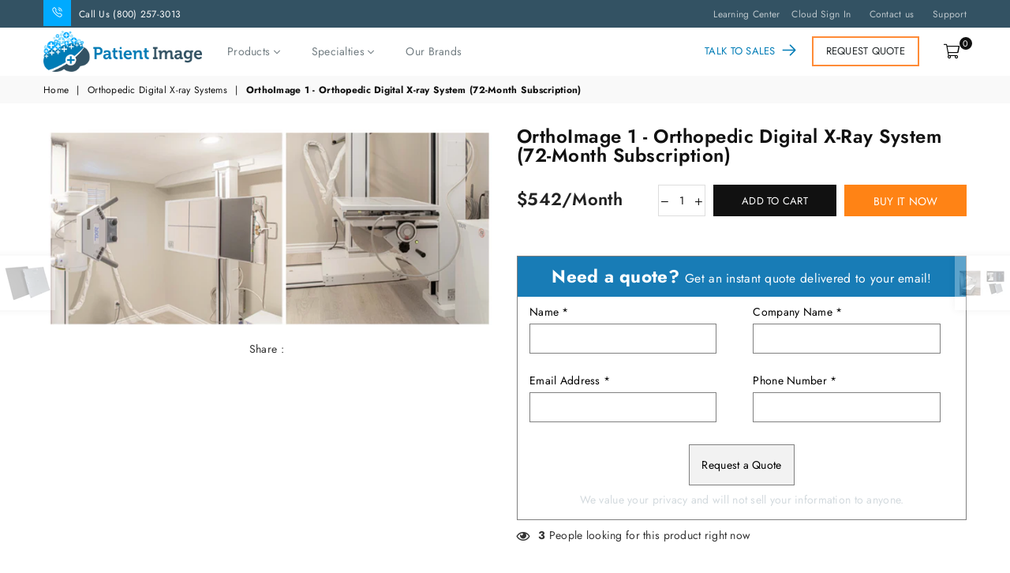

--- FILE ---
content_type: text/html; charset=utf-8
request_url: https://shop.patientimage.com/collections/orthopedic-digital-x-ray/products/copy-of-ucimage-2-urgent-care-digital-x-ray-system-72-month-subscription
body_size: 34616
content:
<!doctype html>
<!--[if IE 9]> <html class="ie9 no-js" lang="en" > <![endif]-->
<!--[if (gt IE 9)|!(IE)]><!--> <html class="no-js" lang="en" > <!--<![endif]-->
<head>
  
  
  
  
<meta charset="utf-8"><meta http-equiv="X-UA-Compatible" content="IE=edge,chrome=1"><meta name="viewport" content="width=device-width, initial-scale=1.0, maximum-scale=1.0, user-scalable=no"><meta name="theme-color" content="#111111"><meta name="format-detection" content="telephone=no"><link rel="canonical" href="https://shop.patientimage.com/products/copy-of-ucimage-2-urgent-care-digital-x-ray-system-72-month-subscription"><link rel="shortcut icon" href="//shop.patientimage.com/cdn/shop/files/Png_32_by_32_32x32.png?v=1613728309" type="image/png"><title>OrthoImage 1: Ortho Digital X-ray System (6Y Subscription)</title><meta name="description" content="40kW Orthopedic Tilting X-Ray System: Upright &amp; Extremity, 500mA, APR, E7239 Tube, Floor-to-Wall Stand. Vertical travel 11.75&quot;-75&quot;, manual/electric locks."><!-- /snippets/social-meta-tags.liquid --> <meta name="keywords" content="Patient Image, shop.patientimage.com" /><meta name="author" content="AdornThemes"><meta property="og:site_name" content="Patient Image"><meta property="og:url" content="https://shop.patientimage.com/products/copy-of-ucimage-2-urgent-care-digital-x-ray-system-72-month-subscription"><meta property="og:title" content="OrthoImage 1 - Orthopedic Digital X-ray System (72-Month Subscription)"><meta property="og:type" content="product"><meta property="og:description" content="40kW Orthopedic Tilting X-Ray System: Upright &amp; Extremity, 500mA, APR, E7239 Tube, Floor-to-Wall Stand. Vertical travel 11.75&quot;-75&quot;, manual/electric locks."><meta property="og:price:amount" content="542"><meta property="og:price:currency" content="USD"><meta property="og:image" content="http://shop.patientimage.com/cdn/shop/products/ScreenShot2021-09-13at5.12.11PM_1200x1200.png?v=1631578355"><meta property="og:image:secure_url" content="https://shop.patientimage.com/cdn/shop/products/ScreenShot2021-09-13at5.12.11PM_1200x1200.png?v=1631578355"><meta name="twitter:site" content="@adornthemes"><meta name="twitter:card" content="summary_large_image"><meta name="twitter:title" content="OrthoImage 1 - Orthopedic Digital X-ray System (72-Month Subscription)"><meta name="twitter:description" content="40kW Orthopedic Tilting X-Ray System: Upright &amp; Extremity, 500mA, APR, E7239 Tube, Floor-to-Wall Stand. Vertical travel 11.75&quot;-75&quot;, manual/electric locks.">

  <!-- css -->
  <style type="text/css">	.animated{-webkit-animation-duration:1s;animation-duration:1s;-webkit-animation-fill-mode:both;animation-fill-mode:both}.animated.hinge{-webkit-animation-duration:2s;animation-duration:2s}@-webkit-keyframes fadeIn{0%{opacity:0}100%{opacity:1}}@keyframes fadeIn{0%{opacity:0}100%{opacity:1}}.fadeIn{-webkit-animation-name:fadeIn;animation-name:fadeIn}@-webkit-keyframes fadeInDown{0%{opacity:0;-webkit-transform:translateY(-20px);transform:translateY(-20px)}100%{opacity:1;-webkit-transform:translateY(0);transform:translateY(0)}}@keyframes fadeInDown{0%{opacity:0;-webkit-transform:translateY(-20px);-ms-transform:translateY(-20px);transform:translateY(-20px)}100%{opacity:1;-webkit-transform:translateY(0);-ms-transform:translateY(0);transform:translateY(0)}}.fadeInDown{-webkit-animation-name:fadeInDown;animation-name:fadeInDown}@-webkit-keyframes fadeInLeft{0%{opacity:0;-webkit-transform:translateX(-20px);transform:translateX(-20px)}100%{opacity:1;-webkit-transform:translateX(0);transform:translateX(0)}}@keyframes fadeInLeft{0%{opacity:0;-webkit-transform:translateX(-20px);-ms-transform:translateX(-20px);transform:translateX(-20px)}100%{opacity:1;-webkit-transform:translateX(0);-ms-transform:translateX(0);transform:translateX(0)}}.fadeInLeft{-webkit-animation-name:fadeInLeft;animation-name:fadeInLeft}bkit-keyframes fadeInRight{-webkit-transform:translateX(20px);transform:translateX(20px)}100%{opacity:1;-webkit-transform:translateX(0);transform:translateX(0)}100%{opacity:1;-webkit-transform:translateX(0);-ms-transform:translateX(0);transform:translateX(0)}@-webkit-keyframes fadeInUp{0%{opacity:0;-webkit-transform:translateY(20px);transform:translateY(20px)}100%{opacity:1;-webkit-transform:translateY(0);transform:translateY(0)}}@keyframes fadeInUp{0%{opacity:0;-webkit-transform:translateY(20px);-ms-transform:translateY(20px);transform:translateY(20px)}100%{opacity:1;-webkit-transform:translateY(0);-ms-transform:translateY(0);transform:translateY(0)}}.fadeInUp{-webkit-animation-name:fadeInUp;animation-name:fadeInUp}@-webkit-keyframes fadeOut{0%{opacity:1}100%{opacity:0}}@keyframes fadeOut{0%{opacity:1}100%{opacity:0}}.fadeOut{-webkit-animation-name:fadeOut;animation-name:fadeOut}@-webkit-keyframes fadeOutLeft{0%{opacity:1;-webkit-transform:translateX(0);transform:translateX(0)}100%{opacity:0;-webkit-transform:translateX(-20px);transform:translateX(-20px)}}@keyframes fadeOutLeft{0%{opacity:1;-webkit-transform:translateX(0);-ms-transform:translateX(0);transform:translateX(0)}100%{opacity:0;-webkit-transform:translateX(-20px);-ms-transform:translateX(-20px);transform:translateX(-20px)}}.fadeOutLeft{-webkit-animation-name:fadeOutLeft;animation-name:fadeOutLeft}@-webkit-keyframes fadeOutRight{0%{opacity:1;-webkit-transform:translateX(0);transform:translateX(0)}100%{opacity:0;-webkit-transform:translateX(20px);transform:translateX(20px)}}@keyframes fadeOutRight{0%{opacity:1;-webkit-transform:translateX(0);-ms-transform:translateX(0);transform:translateX(0)}100%{opacity:0;-webkit-transform:translateX(20px);-ms-transform:translateX(20px);transform:translateX(20px)}}.fadeOutRight{-webkit-animation-name:fadeOutRight;animation-name:fadeOutRight}@-webkit-keyframes fadeOutUp{0%{opacity:1;-webkit-transform:translateY(0);transform:translateY(0)}100%{opacity:0;-webkit-transform:translateY(-20px);transform:translateY(-20px)}}@keyframes fadeOutUp{0%{opacity:1;-webkit-transform:translateY(0);-ms-transform:translateY(0);transform:translateY(0)}100%{opacity:0;-webkit-transform:translateY(-20px);-ms-transform:translateY(-20px);transform:translateY(-20px)}}.fadeOutUp{-webkit-animation-name:fadeOutUp;animation-name:fadeOutUp}@-webkit-keyframes slideInDown{0%{opacity:0;-webkit-transform:translateY(-2000px);transform:translateY(-2000px)}100%{-webkit-transform:translateY(0);transform:translateY(0)}}@keyframes slideInDown{0%{opacity:0;-webkit-transform:translateY(-2000px);-ms-transform:translateY(-2000px);transform:translateY(-2000px)}100%{-webkit-transform:translateY(0);-ms-transform:translateY(0);transform:translateY(0)}}.slideInDown{-webkit-animation-name:slideInDown;animation-name:slideInDown}@-webkit-keyframes slideInLeft{0%{opacity:0;-webkit-transform:translateX(-2000px);transform:translateX(-2000px)}100%{-webkit-transform:translateX(0);transform:translateX(0)}}@keyframes slideInLeft{0%{opacity:0;-webkit-transform:translateX(-2000px);-ms-transform:translateX(-2000px);transform:translateX(-2000px)}100%{-webkit-transform:translateX(0);-ms-transform:translateX(0);transform:translateX(0)}}.slideInLeft{-webkit-animation-name:slideInLeft;animation-name:slideInLeft}@-webkit-keyframes slideInRight{0%{opacity:0;-webkit-transform:translateX(2000px);transform:translateX(2000px)}100%{-webkit-transform:translateX(0);transform:translateX(0)}}@keyframes slideInRight{0%{opacity:0;-webkit-transform:translateX(2000px);-ms-transform:translateX(2000px);transform:translateX(2000px)}100%{-webkit-transform:translateX(0);-ms-transform:translateX(0);transform:translateX(0)}}.slideInRight{-webkit-animation-name:slideInRight;animation-name:slideInRight}@-webkit-keyframes slideOutLeft{0%{-webkit-transform:translateX(0);transform:translateX(0)}100%{opacity:0;-webkit-transform:translateX(-2000px);transform:translateX(-2000px)}}@keyframes slideOutLeft{0%{-webkit-transform:translateX(0);-ms-transform:translateX(0);transform:translateX(0)}100%{opacity:0;-webkit-transform:translateX(-2000px);-ms-transform:translateX(-2000px);transform:translateX(-2000px)}}.slideOutLeft{-webkit-animation-name:slideOutLeft;animation-name:slideOutLeft}@-webkit-keyframes slideOutRight{0%{-webkit-transform:translateX(0);transform:translateX(0)}100%{opacity:0;-webkit-transform:translateX(2000px);transform:translateX(2000px)}}@keyframes slideOutRight{0%{-webkit-transform:translateX(0);-ms-transform:translateX(0);transform:translateX(0)}100%{opacity:0;-webkit-transform:translateX(2000px);-ms-transform:translateX(2000px);transform:translateX(2000px)}}.slideOutRight{-webkit-animation-name:slideOutRight;animation-name:slideOutRight}*,::after,::before{box-sizing:border-box}article,aside,details,figcaption,figure,footer,header,hgroup,main,menu,nav,section,summary{display:block}body,button,input,select,textarea{font-family:arial;-webkit-font-smoothing:antialiased;-webkit-text-size-adjust:100%}a{background-color:transparent}a,a:after,a:before{transition:all .3s ease-in-out}b,strong{font-weight:$font-weight-bold}em{font-style:italic}small{font-size:80%}sub,sup{font-size:75%;line-height:0;position:relative;vertical-align:baseline}sup{top:-.5em}sub{bottom:-.25em}img{max-width:100%;border:0}button,input,optgroup,select,textarea{color:inherit;font:inherit;margin:0;outline:0}button[disabled],input[disabled]{cursor:default}.mb0{margin-bottom:0!important}.mb10{margin-bottom:10px!important}.mb20{margin-bottom:20px!important}[type=button]::-moz-focus-inner,[type=reset]::-moz-focus-inner,[type=submit]::-moz-focus-inner,button::-moz-focus-inner{border-style:none;padding:0}[type=button]:-moz-focusring,[type=reset]:-moz-focusring,[type=submit]:-moz-focusring,button:-moz-focusring{outline:1px dotted ButtonText}input[type=email],input[type=number],input[type=password],input[type=search]{-webkit-appearance:none;-moz-appearance:none}input[type=checkbox],input[type=radio]{vertical-align:middle}table{width:100%;border-collapse:collapse;border-spacing:0}td,th{padding:0}textarea{overflow:auto;-webkit-appearance:none;-moz-appearance:none}.uppercase{text-transform:uppercase}.lowercase{text-transform:lowercase}.capitalize{text-transform:capitalize}[tabindex='-1']:focus{outline:0}a,img{outline:0!important;border:0}[role=button],a,button,input,label,select,textarea{touch-action:manipulation}.flex{display:flex}.flex-item{flex:1}.clearfix::after{content:'';display:table;clear:both}.clear{clear:both}.icon__fallback-text,.visually-hidden{position:absolute!important;overflow:hidden;clip:rect(0 0 0 0);height:1px;width:1px;margin:-1px;padding:0;border:0}.visibility-hidden{visibility:hidden}.js-focus-hidden:focus{outline:0}.no-js:not(html){display:none}.no-js .no-js:not(html){display:block}.no-js .js{display:none}.skip-link:focus{clip:auto;width:auto;height:auto;margin:0;color:#111;background-color:#fff;padding:10px;opacity:1;z-index:10000;transition:none}blockquote{background:#f8f8f8;font-weight:600;font-size:15px;font-style:normal;text-align:center;padding:0 30px;margin:0}.rte blockquote{padding:25px;margin-bottom:20px}blockquote p+cite{margin-top:7.5px}blockquote cite{display:block;font-size:13px;font-style:inherit}code,pre{font-family:Consolas,monospace;font-size:1em}pre{overflow:auto}.rte:last-child{margin-bottom:0}.rte .h1,.rte .h2,.rte .h3,.rte .h4,.rte .h5,.rte .h6,.rte h1,.rte h2,.rte h3,.rte h4,.rte h5,.rte h6{margin-top:15px;margin-bottom:7.5px}.rte .h1:first-child,.rte .h2:first-child,.rte .h3:first-child,.rte .h4:first-child,.rte .h5:first-child,.rte .h6:first-child,.rte h1:first-child,.rte h2:first-child,.rte h3:first-child,.rte h4:first-child,.rte h5:first-child,.rte h6:first-child{margin-top:0}.rte li{margin-bottom:4px;list-style:inherit}.rte li:last-child{margin-bottom:0}.rte-setting{margin-bottom:11.11111px}.rte-setting:last-child{margin-bottom:0}p:last-child{margin-bottom:0}li{list-style:none}.fine-print{font-size:1.07692em;font-style:italic;margin:20px 0}.txt--minor{font-size:80%}.txt--emphasis{font-style:italic}.icon{display:inline-block;width:20px;height:20px;vertical-align:middle;fill:currentColor}.no-svg .icon{display:none}svg.icon:not(.icon--full-color) circle,svg.icon:not(.icon--full-color) ellipse,svg.icon:not(.icon--full-color) g,svg.icon:not(.icon--full-color) line,svg.icon:not(.icon--full-color) path,svg.icon:not(.icon--full-color) polygon,svg.icon:not(.icon--full-color) polyline,svg.icon:not(.icon--full-color) rect,symbol.icon:not(.icon--full-color) circle,symbol.icon:not(.icon--full-color) ellipse,symbol.icon:not(.icon--full-color) g,symbol.icon:not(.icon--full-color) line,symbol.icon:not(.icon--full-color) path,symbol.icon:not(.icon--full-color) polygon,symbol.icon:not(.icon--full-color) polyline,symbol.icon:not(.icon--full-color) rect{fill:inherit;stroke:inherit}.no-svg .icon__fallback-text{position:static!important;overflow:inherit;clip:none;height:auto;width:auto;margin:0}ol,ul{margin:0;padding:0}ol{list-style:decimal}.list--inline{padding:0;margin:0}.list--inline li{display:inline-block;margin-bottom:0;vertical-align:middle}.rte img{height:auto}.rte table{table-layout:fixed}.rte ol,.rte ul{margin:20px 0 30px 30px}.rte ol.list--inline,.rte ul.list--inline{margin-left:0}.rte ul{list-style:disc outside}.rte ul ul{list-style:circle outside}.rte ul ul ul{list-style:square outside}.rte a:not(.btn){padding-bottom:1px}.text-center .rte ol,.text-center .rte ul,.text-center.rte ol,.text-center.rte ul{margin-left:0;list-style-position:inside}.rte__table-wrapper{max-width:100%;overflow:auto;-webkit-overflow-scrolling:touch}svg:not(:root){overflow:hidden}.video-wrapper{position:relative;overflow:hidden;max-width:100%;padding-bottom:56.25%;height:0;height:auto}.video-wrapper iframe{position:absolute;top:0;left:0;width:100%;height:100%}form{margin:0}legend{border:0;padding:0}button{cursor:pointer}input[type=submit]{cursor:pointer}input[type=text]{-webkit-appearance:none;-moz-appearance:none}[type=checkbox]+label,[type=radio]+label{display:inline-block;margin-bottom:0}label[for]{cursor:pointer}textarea{min-height:100px}input[type=checkbox],input[type=radio]{margin:0 5px 0 0}select::-ms-expand{display:none}.label--hidden{position:absolute;height:0;width:0;margin-bottom:0;overflow:hidden;clip:rect(1px,1px,1px,1px)}.ie9 .label--hidden{position:static;height:auto;width:auto;margin-bottom:2px;overflow:visible;clip:initial}.form-vertical input,.form-vertical select,.form-vertical textarea{display:block;width:100%}.form-vertical [type=checkbox],.form-vertical [type=radio]{display:inline-block;width:auto;margin-right:5px}.form-vertical .btn,.form-vertical [type=submit]{display:inline-block;width:auto}.grid--table{display:table;table-layout:fixed;width:100%}.grid--table>.grid__item{float:none;display:table-cell;vertical-align:middle}.is-transitioning{display:block!important;visibility:visible!important}</style>
  <link href="//shop.patientimage.com/cdn/shop/t/3/assets/theme.scss.css?v=157776088172094141291759259900" rel="stylesheet" type="text/css" media="all" />  
   <link href="//shop.patientimage.com/cdn/shop/t/3/assets/our-brands.css?v=89420556433272704441754372143" rel="stylesheet" type="text/css" media="all" />  

  <!-- main js -->
  <script src="//shop.patientimage.com/cdn/shop/t/3/assets/jquery.min.js?v=98014222988859431451582952112"></script>
  <script>
    var theme = {
      strings: {
        addToCart: "Add to cart", soldOut: "Sold out", unavailable: "Unavailable",
        showMore: "Show More", showLess: "Show Less"
      },
      moneyFormat: "${{amount_no_decimals}}"
    }
	theme.rtl = false; theme.mlcurrency = false; theme.autoCurrencies = false;
    theme.currencyFormat = "money_format"; theme.shopCurrency = "USD";
    theme.money_currency_format = "${{amount_no_decimals}} USD"; theme.money_format = "${{amount_no_decimals}}";
    theme.ajax_cart = true;
    theme.fixedHeader = true;
    theme.animation = true;
    theme.animationMobile = true;
    theme.searchresult = "See all results";
    theme.wlAvailable = "Available in Wishlist";
    document.documentElement.className = document.documentElement.className.replace('no-js', 'js');
    theme.days = "Days"; theme.hours = "Hrs"; theme.minuts = "Min"; theme.seconds = "Sec";theme.sun = "Sunday"; theme.mon = "Monday"; theme.tue = "Tuesday"; theme.wed = "Wednesday"; theme.thu = "Thursday"; theme.fri = "Friday"; theme.sat = "Saturday";
    	theme.jan = "January"; theme.feb = "February"; theme.mar = "March"; theme.apr = "April"; theme.may = "May"; theme.jun = "June"; theme.jul = "July"; theme.aug = "August"; theme.sep = "September"; theme.oct = "October"; theme.nov = "November"; theme.dec = "December";</script>

  <!--[if (lte IE 9) ]><script src="//shop.patientimage.com/cdn/shop/t/3/assets/match-media.min.js?v=22265819453975888031582952115" type="text/javascript"></script><![endif]-->
  <!--[if (gt IE 9)|!(IE)]><!--><script src="//shop.patientimage.com/cdn/shop/t/3/assets/vendor.js?v=40806067746832997701582952126" defer="defer"></script><!--<![endif]-->
  <!--[if lte IE 9]><script src="//shop.patientimage.com/cdn/shop/t/3/assets/vendor.js?v=40806067746832997701582952126"></script><![endif]--><script src="//shop.patientimage.com/cdn/shopifycloud/storefront/assets/themes_support/option_selection-b017cd28.js" async></script>
  <script>window.performance && window.performance.mark && window.performance.mark('shopify.content_for_header.start');</script><meta name="google-site-verification" content="JLeBCZd5nowcQ-MnKq68mYQfNcHihvHMIO-fiZ8hRzg">
<meta name="google-site-verification" content="oMf4Ht-3Bq4CYqdpnngIK689M4IR8c8ZINxmVNtJMh4">
<meta id="shopify-digital-wallet" name="shopify-digital-wallet" content="/33743437959/digital_wallets/dialog">
<link rel="alternate" type="application/json+oembed" href="https://shop.patientimage.com/products/copy-of-ucimage-2-urgent-care-digital-x-ray-system-72-month-subscription.oembed">
<script async="async" src="/checkouts/internal/preloads.js?locale=en-US"></script>
<script id="shopify-features" type="application/json">{"accessToken":"a84d1676b3f17e03da68e33fe80e75f3","betas":["rich-media-storefront-analytics"],"domain":"shop.patientimage.com","predictiveSearch":true,"shopId":33743437959,"locale":"en"}</script>
<script>var Shopify = Shopify || {};
Shopify.shop = "patientimage.myshopify.com";
Shopify.locale = "en";
Shopify.currency = {"active":"USD","rate":"1.0"};
Shopify.country = "US";
Shopify.theme = {"name":"Avone-2-classic MT","id":89885114503,"schema_name":null,"schema_version":null,"theme_store_id":null,"role":"main"};
Shopify.theme.handle = "null";
Shopify.theme.style = {"id":null,"handle":null};
Shopify.cdnHost = "shop.patientimage.com/cdn";
Shopify.routes = Shopify.routes || {};
Shopify.routes.root = "/";</script>
<script type="module">!function(o){(o.Shopify=o.Shopify||{}).modules=!0}(window);</script>
<script>!function(o){function n(){var o=[];function n(){o.push(Array.prototype.slice.apply(arguments))}return n.q=o,n}var t=o.Shopify=o.Shopify||{};t.loadFeatures=n(),t.autoloadFeatures=n()}(window);</script>
<script id="shop-js-analytics" type="application/json">{"pageType":"product"}</script>
<script defer="defer" async type="module" src="//shop.patientimage.com/cdn/shopifycloud/shop-js/modules/v2/client.init-shop-cart-sync_BT-GjEfc.en.esm.js"></script>
<script defer="defer" async type="module" src="//shop.patientimage.com/cdn/shopifycloud/shop-js/modules/v2/chunk.common_D58fp_Oc.esm.js"></script>
<script defer="defer" async type="module" src="//shop.patientimage.com/cdn/shopifycloud/shop-js/modules/v2/chunk.modal_xMitdFEc.esm.js"></script>
<script type="module">
  await import("//shop.patientimage.com/cdn/shopifycloud/shop-js/modules/v2/client.init-shop-cart-sync_BT-GjEfc.en.esm.js");
await import("//shop.patientimage.com/cdn/shopifycloud/shop-js/modules/v2/chunk.common_D58fp_Oc.esm.js");
await import("//shop.patientimage.com/cdn/shopifycloud/shop-js/modules/v2/chunk.modal_xMitdFEc.esm.js");

  window.Shopify.SignInWithShop?.initShopCartSync?.({"fedCMEnabled":true,"windoidEnabled":true});

</script>
<script>(function() {
  var isLoaded = false;
  function asyncLoad() {
    if (isLoaded) return;
    isLoaded = true;
    var urls = ["https:\/\/shopify.livechatinc.com\/api\/v2\/script\/6d64fbb8-d196-4aae-9f13-296b83b0d29e\/widget.js?shop=patientimage.myshopify.com"];
    for (var i = 0; i < urls.length; i++) {
      var s = document.createElement('script');
      s.type = 'text/javascript';
      s.async = true;
      s.src = urls[i];
      var x = document.getElementsByTagName('script')[0];
      x.parentNode.insertBefore(s, x);
    }
  };
  if(window.attachEvent) {
    window.attachEvent('onload', asyncLoad);
  } else {
    window.addEventListener('load', asyncLoad, false);
  }
})();</script>
<script id="__st">var __st={"a":33743437959,"offset":-18000,"reqid":"3a2bda6f-eb78-4a49-89f9-df42e23fac85-1769490155","pageurl":"shop.patientimage.com\/collections\/orthopedic-digital-x-ray\/products\/copy-of-ucimage-2-urgent-care-digital-x-ray-system-72-month-subscription","u":"21ed05ab047d","p":"product","rtyp":"product","rid":5002510663815};</script>
<script>window.ShopifyPaypalV4VisibilityTracking = true;</script>
<script id="captcha-bootstrap">!function(){'use strict';const t='contact',e='account',n='new_comment',o=[[t,t],['blogs',n],['comments',n],[t,'customer']],c=[[e,'customer_login'],[e,'guest_login'],[e,'recover_customer_password'],[e,'create_customer']],r=t=>t.map((([t,e])=>`form[action*='/${t}']:not([data-nocaptcha='true']) input[name='form_type'][value='${e}']`)).join(','),a=t=>()=>t?[...document.querySelectorAll(t)].map((t=>t.form)):[];function s(){const t=[...o],e=r(t);return a(e)}const i='password',u='form_key',d=['recaptcha-v3-token','g-recaptcha-response','h-captcha-response',i],f=()=>{try{return window.sessionStorage}catch{return}},m='__shopify_v',_=t=>t.elements[u];function p(t,e,n=!1){try{const o=window.sessionStorage,c=JSON.parse(o.getItem(e)),{data:r}=function(t){const{data:e,action:n}=t;return t[m]||n?{data:e,action:n}:{data:t,action:n}}(c);for(const[e,n]of Object.entries(r))t.elements[e]&&(t.elements[e].value=n);n&&o.removeItem(e)}catch(o){console.error('form repopulation failed',{error:o})}}const l='form_type',E='cptcha';function T(t){t.dataset[E]=!0}const w=window,h=w.document,L='Shopify',v='ce_forms',y='captcha';let A=!1;((t,e)=>{const n=(g='f06e6c50-85a8-45c8-87d0-21a2b65856fe',I='https://cdn.shopify.com/shopifycloud/storefront-forms-hcaptcha/ce_storefront_forms_captcha_hcaptcha.v1.5.2.iife.js',D={infoText:'Protected by hCaptcha',privacyText:'Privacy',termsText:'Terms'},(t,e,n)=>{const o=w[L][v],c=o.bindForm;if(c)return c(t,g,e,D).then(n);var r;o.q.push([[t,g,e,D],n]),r=I,A||(h.body.append(Object.assign(h.createElement('script'),{id:'captcha-provider',async:!0,src:r})),A=!0)});var g,I,D;w[L]=w[L]||{},w[L][v]=w[L][v]||{},w[L][v].q=[],w[L][y]=w[L][y]||{},w[L][y].protect=function(t,e){n(t,void 0,e),T(t)},Object.freeze(w[L][y]),function(t,e,n,w,h,L){const[v,y,A,g]=function(t,e,n){const i=e?o:[],u=t?c:[],d=[...i,...u],f=r(d),m=r(i),_=r(d.filter((([t,e])=>n.includes(e))));return[a(f),a(m),a(_),s()]}(w,h,L),I=t=>{const e=t.target;return e instanceof HTMLFormElement?e:e&&e.form},D=t=>v().includes(t);t.addEventListener('submit',(t=>{const e=I(t);if(!e)return;const n=D(e)&&!e.dataset.hcaptchaBound&&!e.dataset.recaptchaBound,o=_(e),c=g().includes(e)&&(!o||!o.value);(n||c)&&t.preventDefault(),c&&!n&&(function(t){try{if(!f())return;!function(t){const e=f();if(!e)return;const n=_(t);if(!n)return;const o=n.value;o&&e.removeItem(o)}(t);const e=Array.from(Array(32),(()=>Math.random().toString(36)[2])).join('');!function(t,e){_(t)||t.append(Object.assign(document.createElement('input'),{type:'hidden',name:u})),t.elements[u].value=e}(t,e),function(t,e){const n=f();if(!n)return;const o=[...t.querySelectorAll(`input[type='${i}']`)].map((({name:t})=>t)),c=[...d,...o],r={};for(const[a,s]of new FormData(t).entries())c.includes(a)||(r[a]=s);n.setItem(e,JSON.stringify({[m]:1,action:t.action,data:r}))}(t,e)}catch(e){console.error('failed to persist form',e)}}(e),e.submit())}));const S=(t,e)=>{t&&!t.dataset[E]&&(n(t,e.some((e=>e===t))),T(t))};for(const o of['focusin','change'])t.addEventListener(o,(t=>{const e=I(t);D(e)&&S(e,y())}));const B=e.get('form_key'),M=e.get(l),P=B&&M;t.addEventListener('DOMContentLoaded',(()=>{const t=y();if(P)for(const e of t)e.elements[l].value===M&&p(e,B);[...new Set([...A(),...v().filter((t=>'true'===t.dataset.shopifyCaptcha))])].forEach((e=>S(e,t)))}))}(h,new URLSearchParams(w.location.search),n,t,e,['guest_login'])})(!0,!0)}();</script>
<script integrity="sha256-4kQ18oKyAcykRKYeNunJcIwy7WH5gtpwJnB7kiuLZ1E=" data-source-attribution="shopify.loadfeatures" defer="defer" src="//shop.patientimage.com/cdn/shopifycloud/storefront/assets/storefront/load_feature-a0a9edcb.js" crossorigin="anonymous"></script>
<script data-source-attribution="shopify.dynamic_checkout.dynamic.init">var Shopify=Shopify||{};Shopify.PaymentButton=Shopify.PaymentButton||{isStorefrontPortableWallets:!0,init:function(){window.Shopify.PaymentButton.init=function(){};var t=document.createElement("script");t.src="https://shop.patientimage.com/cdn/shopifycloud/portable-wallets/latest/portable-wallets.en.js",t.type="module",document.head.appendChild(t)}};
</script>
<script data-source-attribution="shopify.dynamic_checkout.buyer_consent">
  function portableWalletsHideBuyerConsent(e){var t=document.getElementById("shopify-buyer-consent"),n=document.getElementById("shopify-subscription-policy-button");t&&n&&(t.classList.add("hidden"),t.setAttribute("aria-hidden","true"),n.removeEventListener("click",e))}function portableWalletsShowBuyerConsent(e){var t=document.getElementById("shopify-buyer-consent"),n=document.getElementById("shopify-subscription-policy-button");t&&n&&(t.classList.remove("hidden"),t.removeAttribute("aria-hidden"),n.addEventListener("click",e))}window.Shopify?.PaymentButton&&(window.Shopify.PaymentButton.hideBuyerConsent=portableWalletsHideBuyerConsent,window.Shopify.PaymentButton.showBuyerConsent=portableWalletsShowBuyerConsent);
</script>
<script>
  function portableWalletsCleanup(e){e&&e.src&&console.error("Failed to load portable wallets script "+e.src);var t=document.querySelectorAll("shopify-accelerated-checkout .shopify-payment-button__skeleton, shopify-accelerated-checkout-cart .wallet-cart-button__skeleton"),e=document.getElementById("shopify-buyer-consent");for(let e=0;e<t.length;e++)t[e].remove();e&&e.remove()}function portableWalletsNotLoadedAsModule(e){e instanceof ErrorEvent&&"string"==typeof e.message&&e.message.includes("import.meta")&&"string"==typeof e.filename&&e.filename.includes("portable-wallets")&&(window.removeEventListener("error",portableWalletsNotLoadedAsModule),window.Shopify.PaymentButton.failedToLoad=e,"loading"===document.readyState?document.addEventListener("DOMContentLoaded",window.Shopify.PaymentButton.init):window.Shopify.PaymentButton.init())}window.addEventListener("error",portableWalletsNotLoadedAsModule);
</script>

<script type="module" src="https://shop.patientimage.com/cdn/shopifycloud/portable-wallets/latest/portable-wallets.en.js" onError="portableWalletsCleanup(this)" crossorigin="anonymous"></script>
<script nomodule>
  document.addEventListener("DOMContentLoaded", portableWalletsCleanup);
</script>

<link id="shopify-accelerated-checkout-styles" rel="stylesheet" media="screen" href="https://shop.patientimage.com/cdn/shopifycloud/portable-wallets/latest/accelerated-checkout-backwards-compat.css" crossorigin="anonymous">
<style id="shopify-accelerated-checkout-cart">
        #shopify-buyer-consent {
  margin-top: 1em;
  display: inline-block;
  width: 100%;
}

#shopify-buyer-consent.hidden {
  display: none;
}

#shopify-subscription-policy-button {
  background: none;
  border: none;
  padding: 0;
  text-decoration: underline;
  font-size: inherit;
  cursor: pointer;
}

#shopify-subscription-policy-button::before {
  box-shadow: none;
}

      </style>

<script>window.performance && window.performance.mark && window.performance.mark('shopify.content_for_header.end');</script>
  
  <link href="//shop.patientimage.com/cdn/shop/t/3/assets/scm-product-label.css?v=48058496397791814391586821089" rel="stylesheet" type="text/css" media="all" />


<script>
if ((typeof SECOMAPP) == 'undefined') {
    var SECOMAPP = {};
}
if ((typeof SECOMAPP.pl) == 'undefined') {
    SECOMAPP.pl = {};
}








SECOMAPP.page = 'product';
SECOMAPP.pl.product = {
    id: 5002510663815,
    published_at: "2020-05-05 18:35:48 -0400",
    price: 54200,  
    tags: ["best"], 
    variants: [  {
        id: 34071237066887,
        price: 54200  ,
        inventory_quantity: 0   ,
        weight: 0   } 
        
    ],
    collections: [  183823499399,  173825425543,  185418776711,  ]
};
</script>



    
         <script src="//shop.patientimage.com/cdn/shop/t/3/assets/scm-product-label.js?v=158212559896416578591586821879" type="text/javascript"></script>
    

  <script type='text/javascript'>
    window.__lo_site_id = 301240;
    (function() {
    var wa = document.createElement('script'); wa.type = 'text/javascript'; wa.async = true;
    wa.src = 'https://d10lpsik1i8c69.cloudfront.net/w.js';
    var s = document.getElementsByTagName('script')[0]; s.parentNode.insertBefore(wa, s);
    })();
  </script>
<!-- Global site tag (gtag.js) - Google Analytics -->
<!-- <script async src="https://www.googletagmanager.com/gtag/js?id=G-M59XV681BX"></script>
<script>
  window.dataLayer = window.dataLayer || [];
  function gtag(){dataLayer.push(arguments);}
  gtag('js', new Date());

  gtag('config', 'G-M59XV681BX');
</script>
 -->
<!-- Google Tag Manager -->
<script>(function(w,d,s,l,i){w[l]=w[l]||[];w[l].push({'gtm.start':
new Date().getTime(),event:'gtm.js'});var f=d.getElementsByTagName(s)[0],
j=d.createElement(s),dl=l!='dataLayer'?'&l='+l:'';j.async=true;j.src=
'https://www.googletagmanager.com/gtm.js?id='+i+dl;f.parentNode.insertBefore(j,f);
})(window,document,'script','dataLayer','GTM-PJJ2HL3');</script>
<!-- End Google Tag Manager -->

<!-- BEGIN app block: shopify://apps/noindexly/blocks/gropulse-noindex/1ebb161d-2855-45b0-be8b-0de45dbb5725 -->










<!-- END app block --><link href="https://monorail-edge.shopifysvc.com" rel="dns-prefetch">
<script>(function(){if ("sendBeacon" in navigator && "performance" in window) {try {var session_token_from_headers = performance.getEntriesByType('navigation')[0].serverTiming.find(x => x.name == '_s').description;} catch {var session_token_from_headers = undefined;}var session_cookie_matches = document.cookie.match(/_shopify_s=([^;]*)/);var session_token_from_cookie = session_cookie_matches && session_cookie_matches.length === 2 ? session_cookie_matches[1] : "";var session_token = session_token_from_headers || session_token_from_cookie || "";function handle_abandonment_event(e) {var entries = performance.getEntries().filter(function(entry) {return /monorail-edge.shopifysvc.com/.test(entry.name);});if (!window.abandonment_tracked && entries.length === 0) {window.abandonment_tracked = true;var currentMs = Date.now();var navigation_start = performance.timing.navigationStart;var payload = {shop_id: 33743437959,url: window.location.href,navigation_start,duration: currentMs - navigation_start,session_token,page_type: "product"};window.navigator.sendBeacon("https://monorail-edge.shopifysvc.com/v1/produce", JSON.stringify({schema_id: "online_store_buyer_site_abandonment/1.1",payload: payload,metadata: {event_created_at_ms: currentMs,event_sent_at_ms: currentMs}}));}}window.addEventListener('pagehide', handle_abandonment_event);}}());</script>
<script id="web-pixels-manager-setup">(function e(e,d,r,n,o){if(void 0===o&&(o={}),!Boolean(null===(a=null===(i=window.Shopify)||void 0===i?void 0:i.analytics)||void 0===a?void 0:a.replayQueue)){var i,a;window.Shopify=window.Shopify||{};var t=window.Shopify;t.analytics=t.analytics||{};var s=t.analytics;s.replayQueue=[],s.publish=function(e,d,r){return s.replayQueue.push([e,d,r]),!0};try{self.performance.mark("wpm:start")}catch(e){}var l=function(){var e={modern:/Edge?\/(1{2}[4-9]|1[2-9]\d|[2-9]\d{2}|\d{4,})\.\d+(\.\d+|)|Firefox\/(1{2}[4-9]|1[2-9]\d|[2-9]\d{2}|\d{4,})\.\d+(\.\d+|)|Chrom(ium|e)\/(9{2}|\d{3,})\.\d+(\.\d+|)|(Maci|X1{2}).+ Version\/(15\.\d+|(1[6-9]|[2-9]\d|\d{3,})\.\d+)([,.]\d+|)( \(\w+\)|)( Mobile\/\w+|) Safari\/|Chrome.+OPR\/(9{2}|\d{3,})\.\d+\.\d+|(CPU[ +]OS|iPhone[ +]OS|CPU[ +]iPhone|CPU IPhone OS|CPU iPad OS)[ +]+(15[._]\d+|(1[6-9]|[2-9]\d|\d{3,})[._]\d+)([._]\d+|)|Android:?[ /-](13[3-9]|1[4-9]\d|[2-9]\d{2}|\d{4,})(\.\d+|)(\.\d+|)|Android.+Firefox\/(13[5-9]|1[4-9]\d|[2-9]\d{2}|\d{4,})\.\d+(\.\d+|)|Android.+Chrom(ium|e)\/(13[3-9]|1[4-9]\d|[2-9]\d{2}|\d{4,})\.\d+(\.\d+|)|SamsungBrowser\/([2-9]\d|\d{3,})\.\d+/,legacy:/Edge?\/(1[6-9]|[2-9]\d|\d{3,})\.\d+(\.\d+|)|Firefox\/(5[4-9]|[6-9]\d|\d{3,})\.\d+(\.\d+|)|Chrom(ium|e)\/(5[1-9]|[6-9]\d|\d{3,})\.\d+(\.\d+|)([\d.]+$|.*Safari\/(?![\d.]+ Edge\/[\d.]+$))|(Maci|X1{2}).+ Version\/(10\.\d+|(1[1-9]|[2-9]\d|\d{3,})\.\d+)([,.]\d+|)( \(\w+\)|)( Mobile\/\w+|) Safari\/|Chrome.+OPR\/(3[89]|[4-9]\d|\d{3,})\.\d+\.\d+|(CPU[ +]OS|iPhone[ +]OS|CPU[ +]iPhone|CPU IPhone OS|CPU iPad OS)[ +]+(10[._]\d+|(1[1-9]|[2-9]\d|\d{3,})[._]\d+)([._]\d+|)|Android:?[ /-](13[3-9]|1[4-9]\d|[2-9]\d{2}|\d{4,})(\.\d+|)(\.\d+|)|Mobile Safari.+OPR\/([89]\d|\d{3,})\.\d+\.\d+|Android.+Firefox\/(13[5-9]|1[4-9]\d|[2-9]\d{2}|\d{4,})\.\d+(\.\d+|)|Android.+Chrom(ium|e)\/(13[3-9]|1[4-9]\d|[2-9]\d{2}|\d{4,})\.\d+(\.\d+|)|Android.+(UC? ?Browser|UCWEB|U3)[ /]?(15\.([5-9]|\d{2,})|(1[6-9]|[2-9]\d|\d{3,})\.\d+)\.\d+|SamsungBrowser\/(5\.\d+|([6-9]|\d{2,})\.\d+)|Android.+MQ{2}Browser\/(14(\.(9|\d{2,})|)|(1[5-9]|[2-9]\d|\d{3,})(\.\d+|))(\.\d+|)|K[Aa][Ii]OS\/(3\.\d+|([4-9]|\d{2,})\.\d+)(\.\d+|)/},d=e.modern,r=e.legacy,n=navigator.userAgent;return n.match(d)?"modern":n.match(r)?"legacy":"unknown"}(),u="modern"===l?"modern":"legacy",c=(null!=n?n:{modern:"",legacy:""})[u],f=function(e){return[e.baseUrl,"/wpm","/b",e.hashVersion,"modern"===e.buildTarget?"m":"l",".js"].join("")}({baseUrl:d,hashVersion:r,buildTarget:u}),m=function(e){var d=e.version,r=e.bundleTarget,n=e.surface,o=e.pageUrl,i=e.monorailEndpoint;return{emit:function(e){var a=e.status,t=e.errorMsg,s=(new Date).getTime(),l=JSON.stringify({metadata:{event_sent_at_ms:s},events:[{schema_id:"web_pixels_manager_load/3.1",payload:{version:d,bundle_target:r,page_url:o,status:a,surface:n,error_msg:t},metadata:{event_created_at_ms:s}}]});if(!i)return console&&console.warn&&console.warn("[Web Pixels Manager] No Monorail endpoint provided, skipping logging."),!1;try{return self.navigator.sendBeacon.bind(self.navigator)(i,l)}catch(e){}var u=new XMLHttpRequest;try{return u.open("POST",i,!0),u.setRequestHeader("Content-Type","text/plain"),u.send(l),!0}catch(e){return console&&console.warn&&console.warn("[Web Pixels Manager] Got an unhandled error while logging to Monorail."),!1}}}}({version:r,bundleTarget:l,surface:e.surface,pageUrl:self.location.href,monorailEndpoint:e.monorailEndpoint});try{o.browserTarget=l,function(e){var d=e.src,r=e.async,n=void 0===r||r,o=e.onload,i=e.onerror,a=e.sri,t=e.scriptDataAttributes,s=void 0===t?{}:t,l=document.createElement("script"),u=document.querySelector("head"),c=document.querySelector("body");if(l.async=n,l.src=d,a&&(l.integrity=a,l.crossOrigin="anonymous"),s)for(var f in s)if(Object.prototype.hasOwnProperty.call(s,f))try{l.dataset[f]=s[f]}catch(e){}if(o&&l.addEventListener("load",o),i&&l.addEventListener("error",i),u)u.appendChild(l);else{if(!c)throw new Error("Did not find a head or body element to append the script");c.appendChild(l)}}({src:f,async:!0,onload:function(){if(!function(){var e,d;return Boolean(null===(d=null===(e=window.Shopify)||void 0===e?void 0:e.analytics)||void 0===d?void 0:d.initialized)}()){var d=window.webPixelsManager.init(e)||void 0;if(d){var r=window.Shopify.analytics;r.replayQueue.forEach((function(e){var r=e[0],n=e[1],o=e[2];d.publishCustomEvent(r,n,o)})),r.replayQueue=[],r.publish=d.publishCustomEvent,r.visitor=d.visitor,r.initialized=!0}}},onerror:function(){return m.emit({status:"failed",errorMsg:"".concat(f," has failed to load")})},sri:function(e){var d=/^sha384-[A-Za-z0-9+/=]+$/;return"string"==typeof e&&d.test(e)}(c)?c:"",scriptDataAttributes:o}),m.emit({status:"loading"})}catch(e){m.emit({status:"failed",errorMsg:(null==e?void 0:e.message)||"Unknown error"})}}})({shopId: 33743437959,storefrontBaseUrl: "https://shop.patientimage.com",extensionsBaseUrl: "https://extensions.shopifycdn.com/cdn/shopifycloud/web-pixels-manager",monorailEndpoint: "https://monorail-edge.shopifysvc.com/unstable/produce_batch",surface: "storefront-renderer",enabledBetaFlags: ["2dca8a86"],webPixelsConfigList: [{"id":"1175847074","configuration":"{\"storeUuid\":\"6d64fbb8-d196-4aae-9f13-296b83b0d29e\"}","eventPayloadVersion":"v1","runtimeContext":"STRICT","scriptVersion":"035ee28a6488b3027bb897f191857f56","type":"APP","apiClientId":1806141,"privacyPurposes":["ANALYTICS","MARKETING","SALE_OF_DATA"],"dataSharingAdjustments":{"protectedCustomerApprovalScopes":["read_customer_address","read_customer_email","read_customer_name","read_customer_personal_data","read_customer_phone"]}},{"id":"537755810","configuration":"{\"config\":\"{\\\"pixel_id\\\":\\\"G-9497DJXRGH\\\",\\\"gtag_events\\\":[{\\\"type\\\":\\\"purchase\\\",\\\"action_label\\\":\\\"G-9497DJXRGH\\\"},{\\\"type\\\":\\\"page_view\\\",\\\"action_label\\\":\\\"G-9497DJXRGH\\\"},{\\\"type\\\":\\\"view_item\\\",\\\"action_label\\\":\\\"G-9497DJXRGH\\\"},{\\\"type\\\":\\\"search\\\",\\\"action_label\\\":\\\"G-9497DJXRGH\\\"},{\\\"type\\\":\\\"add_to_cart\\\",\\\"action_label\\\":\\\"G-9497DJXRGH\\\"},{\\\"type\\\":\\\"begin_checkout\\\",\\\"action_label\\\":\\\"G-9497DJXRGH\\\"},{\\\"type\\\":\\\"add_payment_info\\\",\\\"action_label\\\":\\\"G-9497DJXRGH\\\"}],\\\"enable_monitoring_mode\\\":false}\"}","eventPayloadVersion":"v1","runtimeContext":"OPEN","scriptVersion":"b2a88bafab3e21179ed38636efcd8a93","type":"APP","apiClientId":1780363,"privacyPurposes":[],"dataSharingAdjustments":{"protectedCustomerApprovalScopes":["read_customer_address","read_customer_email","read_customer_name","read_customer_personal_data","read_customer_phone"]}},{"id":"shopify-app-pixel","configuration":"{}","eventPayloadVersion":"v1","runtimeContext":"STRICT","scriptVersion":"0450","apiClientId":"shopify-pixel","type":"APP","privacyPurposes":["ANALYTICS","MARKETING"]},{"id":"shopify-custom-pixel","eventPayloadVersion":"v1","runtimeContext":"LAX","scriptVersion":"0450","apiClientId":"shopify-pixel","type":"CUSTOM","privacyPurposes":["ANALYTICS","MARKETING"]}],isMerchantRequest: false,initData: {"shop":{"name":"Patient Image","paymentSettings":{"currencyCode":"USD"},"myshopifyDomain":"patientimage.myshopify.com","countryCode":"US","storefrontUrl":"https:\/\/shop.patientimage.com"},"customer":null,"cart":null,"checkout":null,"productVariants":[{"price":{"amount":542.0,"currencyCode":"USD"},"product":{"title":"OrthoImage 1 - Orthopedic Digital X-ray System (72-Month Subscription)","vendor":"PatientImage","id":"5002510663815","untranslatedTitle":"OrthoImage 1 - Orthopedic Digital X-ray System (72-Month Subscription)","url":"\/products\/copy-of-ucimage-2-urgent-care-digital-x-ray-system-72-month-subscription","type":""},"id":"34071237066887","image":{"src":"\/\/shop.patientimage.com\/cdn\/shop\/products\/ScreenShot2021-09-13at5.12.11PM.png?v=1631578355"},"sku":"","title":"Default Title","untranslatedTitle":"Default Title"}],"purchasingCompany":null},},"https://shop.patientimage.com/cdn","fcfee988w5aeb613cpc8e4bc33m6693e112",{"modern":"","legacy":""},{"shopId":"33743437959","storefrontBaseUrl":"https:\/\/shop.patientimage.com","extensionBaseUrl":"https:\/\/extensions.shopifycdn.com\/cdn\/shopifycloud\/web-pixels-manager","surface":"storefront-renderer","enabledBetaFlags":"[\"2dca8a86\"]","isMerchantRequest":"false","hashVersion":"fcfee988w5aeb613cpc8e4bc33m6693e112","publish":"custom","events":"[[\"page_viewed\",{}],[\"product_viewed\",{\"productVariant\":{\"price\":{\"amount\":542.0,\"currencyCode\":\"USD\"},\"product\":{\"title\":\"OrthoImage 1 - Orthopedic Digital X-ray System (72-Month Subscription)\",\"vendor\":\"PatientImage\",\"id\":\"5002510663815\",\"untranslatedTitle\":\"OrthoImage 1 - Orthopedic Digital X-ray System (72-Month Subscription)\",\"url\":\"\/products\/copy-of-ucimage-2-urgent-care-digital-x-ray-system-72-month-subscription\",\"type\":\"\"},\"id\":\"34071237066887\",\"image\":{\"src\":\"\/\/shop.patientimage.com\/cdn\/shop\/products\/ScreenShot2021-09-13at5.12.11PM.png?v=1631578355\"},\"sku\":\"\",\"title\":\"Default Title\",\"untranslatedTitle\":\"Default Title\"}}]]"});</script><script>
  window.ShopifyAnalytics = window.ShopifyAnalytics || {};
  window.ShopifyAnalytics.meta = window.ShopifyAnalytics.meta || {};
  window.ShopifyAnalytics.meta.currency = 'USD';
  var meta = {"product":{"id":5002510663815,"gid":"gid:\/\/shopify\/Product\/5002510663815","vendor":"PatientImage","type":"","handle":"copy-of-ucimage-2-urgent-care-digital-x-ray-system-72-month-subscription","variants":[{"id":34071237066887,"price":54200,"name":"OrthoImage 1 - Orthopedic Digital X-ray System (72-Month Subscription)","public_title":null,"sku":""}],"remote":false},"page":{"pageType":"product","resourceType":"product","resourceId":5002510663815,"requestId":"3a2bda6f-eb78-4a49-89f9-df42e23fac85-1769490155"}};
  for (var attr in meta) {
    window.ShopifyAnalytics.meta[attr] = meta[attr];
  }
</script>
<script class="analytics">
  (function () {
    var customDocumentWrite = function(content) {
      var jquery = null;

      if (window.jQuery) {
        jquery = window.jQuery;
      } else if (window.Checkout && window.Checkout.$) {
        jquery = window.Checkout.$;
      }

      if (jquery) {
        jquery('body').append(content);
      }
    };

    var hasLoggedConversion = function(token) {
      if (token) {
        return document.cookie.indexOf('loggedConversion=' + token) !== -1;
      }
      return false;
    }

    var setCookieIfConversion = function(token) {
      if (token) {
        var twoMonthsFromNow = new Date(Date.now());
        twoMonthsFromNow.setMonth(twoMonthsFromNow.getMonth() + 2);

        document.cookie = 'loggedConversion=' + token + '; expires=' + twoMonthsFromNow;
      }
    }

    var trekkie = window.ShopifyAnalytics.lib = window.trekkie = window.trekkie || [];
    if (trekkie.integrations) {
      return;
    }
    trekkie.methods = [
      'identify',
      'page',
      'ready',
      'track',
      'trackForm',
      'trackLink'
    ];
    trekkie.factory = function(method) {
      return function() {
        var args = Array.prototype.slice.call(arguments);
        args.unshift(method);
        trekkie.push(args);
        return trekkie;
      };
    };
    for (var i = 0; i < trekkie.methods.length; i++) {
      var key = trekkie.methods[i];
      trekkie[key] = trekkie.factory(key);
    }
    trekkie.load = function(config) {
      trekkie.config = config || {};
      trekkie.config.initialDocumentCookie = document.cookie;
      var first = document.getElementsByTagName('script')[0];
      var script = document.createElement('script');
      script.type = 'text/javascript';
      script.onerror = function(e) {
        var scriptFallback = document.createElement('script');
        scriptFallback.type = 'text/javascript';
        scriptFallback.onerror = function(error) {
                var Monorail = {
      produce: function produce(monorailDomain, schemaId, payload) {
        var currentMs = new Date().getTime();
        var event = {
          schema_id: schemaId,
          payload: payload,
          metadata: {
            event_created_at_ms: currentMs,
            event_sent_at_ms: currentMs
          }
        };
        return Monorail.sendRequest("https://" + monorailDomain + "/v1/produce", JSON.stringify(event));
      },
      sendRequest: function sendRequest(endpointUrl, payload) {
        // Try the sendBeacon API
        if (window && window.navigator && typeof window.navigator.sendBeacon === 'function' && typeof window.Blob === 'function' && !Monorail.isIos12()) {
          var blobData = new window.Blob([payload], {
            type: 'text/plain'
          });

          if (window.navigator.sendBeacon(endpointUrl, blobData)) {
            return true;
          } // sendBeacon was not successful

        } // XHR beacon

        var xhr = new XMLHttpRequest();

        try {
          xhr.open('POST', endpointUrl);
          xhr.setRequestHeader('Content-Type', 'text/plain');
          xhr.send(payload);
        } catch (e) {
          console.log(e);
        }

        return false;
      },
      isIos12: function isIos12() {
        return window.navigator.userAgent.lastIndexOf('iPhone; CPU iPhone OS 12_') !== -1 || window.navigator.userAgent.lastIndexOf('iPad; CPU OS 12_') !== -1;
      }
    };
    Monorail.produce('monorail-edge.shopifysvc.com',
      'trekkie_storefront_load_errors/1.1',
      {shop_id: 33743437959,
      theme_id: 89885114503,
      app_name: "storefront",
      context_url: window.location.href,
      source_url: "//shop.patientimage.com/cdn/s/trekkie.storefront.a804e9514e4efded663580eddd6991fcc12b5451.min.js"});

        };
        scriptFallback.async = true;
        scriptFallback.src = '//shop.patientimage.com/cdn/s/trekkie.storefront.a804e9514e4efded663580eddd6991fcc12b5451.min.js';
        first.parentNode.insertBefore(scriptFallback, first);
      };
      script.async = true;
      script.src = '//shop.patientimage.com/cdn/s/trekkie.storefront.a804e9514e4efded663580eddd6991fcc12b5451.min.js';
      first.parentNode.insertBefore(script, first);
    };
    trekkie.load(
      {"Trekkie":{"appName":"storefront","development":false,"defaultAttributes":{"shopId":33743437959,"isMerchantRequest":null,"themeId":89885114503,"themeCityHash":"17170983070654137219","contentLanguage":"en","currency":"USD","eventMetadataId":"ccb203ba-0715-474c-92eb-fce88efe1fb2"},"isServerSideCookieWritingEnabled":true,"monorailRegion":"shop_domain","enabledBetaFlags":["65f19447"]},"Session Attribution":{},"S2S":{"facebookCapiEnabled":false,"source":"trekkie-storefront-renderer","apiClientId":580111}}
    );

    var loaded = false;
    trekkie.ready(function() {
      if (loaded) return;
      loaded = true;

      window.ShopifyAnalytics.lib = window.trekkie;

      var originalDocumentWrite = document.write;
      document.write = customDocumentWrite;
      try { window.ShopifyAnalytics.merchantGoogleAnalytics.call(this); } catch(error) {};
      document.write = originalDocumentWrite;

      window.ShopifyAnalytics.lib.page(null,{"pageType":"product","resourceType":"product","resourceId":5002510663815,"requestId":"3a2bda6f-eb78-4a49-89f9-df42e23fac85-1769490155","shopifyEmitted":true});

      var match = window.location.pathname.match(/checkouts\/(.+)\/(thank_you|post_purchase)/)
      var token = match? match[1]: undefined;
      if (!hasLoggedConversion(token)) {
        setCookieIfConversion(token);
        window.ShopifyAnalytics.lib.track("Viewed Product",{"currency":"USD","variantId":34071237066887,"productId":5002510663815,"productGid":"gid:\/\/shopify\/Product\/5002510663815","name":"OrthoImage 1 - Orthopedic Digital X-ray System (72-Month Subscription)","price":"542.00","sku":"","brand":"PatientImage","variant":null,"category":"","nonInteraction":true,"remote":false},undefined,undefined,{"shopifyEmitted":true});
      window.ShopifyAnalytics.lib.track("monorail:\/\/trekkie_storefront_viewed_product\/1.1",{"currency":"USD","variantId":34071237066887,"productId":5002510663815,"productGid":"gid:\/\/shopify\/Product\/5002510663815","name":"OrthoImage 1 - Orthopedic Digital X-ray System (72-Month Subscription)","price":"542.00","sku":"","brand":"PatientImage","variant":null,"category":"","nonInteraction":true,"remote":false,"referer":"https:\/\/shop.patientimage.com\/collections\/orthopedic-digital-x-ray\/products\/copy-of-ucimage-2-urgent-care-digital-x-ray-system-72-month-subscription"});
      }
    });


        var eventsListenerScript = document.createElement('script');
        eventsListenerScript.async = true;
        eventsListenerScript.src = "//shop.patientimage.com/cdn/shopifycloud/storefront/assets/shop_events_listener-3da45d37.js";
        document.getElementsByTagName('head')[0].appendChild(eventsListenerScript);

})();</script>
<script
  defer
  src="https://shop.patientimage.com/cdn/shopifycloud/perf-kit/shopify-perf-kit-3.0.4.min.js"
  data-application="storefront-renderer"
  data-shop-id="33743437959"
  data-render-region="gcp-us-east1"
  data-page-type="product"
  data-theme-instance-id="89885114503"
  data-theme-name=""
  data-theme-version=""
  data-monorail-region="shop_domain"
  data-resource-timing-sampling-rate="10"
  data-shs="true"
  data-shs-beacon="true"
  data-shs-export-with-fetch="true"
  data-shs-logs-sample-rate="1"
  data-shs-beacon-endpoint="https://shop.patientimage.com/api/collect"
></script>
</head>

<body class="template-product lazyload"><!-- Google Tag Manager (noscript) -->
    <noscript><iframe src="https://www.googletagmanager.com/ns.html?id=GTM-PJJ2HL3"
    height="0" width="0" style="display:none;visibility:hidden"></iframe></noscript>
    <!-- End Google Tag Manager (noscript) --> 
  
  	<div class="page-wrapper">




<div class="top-header-wrapper"><div class="top-header page-width "><div class="header-txt left-hdr small--text-center"><a href="tel:(800)%20257-3013">Call Us (800) 257-3013</a></div><div class="header-social right-hdr text-right small--hide medium--hide"><a href="https://www.patientimage.com/blog?hsLang=en">Learning Center</a><a href="https://cloud.patientimage.com/LogIn.aspx">Cloud Sign In</a>  <a href="https://patientimage.com/pages/contact-us">Contact us</a>  <a href="javascript:void(0)">Support</a></div></div></div><div id="header" data-section-id="header" data-section-type="header-section"><div id="headerWrapper" class="classic-style"><header class="site-header left"><div class="mobile-nav large-up--hide"><a href="#" class="hdicon js-mobile-nav-toggle open"><i class="ad ad-bars-l" aria-hidden="true"></i><i class="ad ad-times-l" aria-hidden="true"></i></a><a href="#" class="hdicon searchIco" title="Search"><i class="ad ad-search-l"></i></a></div><div class="header-logo"><a href="https://www.patientimage.com/" itemprop="url" class="header-logo-link"><img src="//shop.patientimage.com/cdn/shop/files/patient_image_logo_500x.png?v=1613727257" alt="Patient Image" srcset="//shop.patientimage.com/cdn/shop/files/patient_image_logo_500x@2x.png?v=1613727257 1x, //shop.patientimage.com/cdn/shop/files/patient_image_logo.png?v=1613727257 1.1x"><span class="visually-hidden">Patient Image</span></a></div><div id="shopify-section-navigation" class="shopify-section small--hide medium--hide"><nav id="AccessibleNav" class="" role="navigation" data-section-id="site-navigation" data-section-type="site-navigation"><ul id="siteNav" class="site-nav right"><li class="lvl1 parent dropdown"><a href="#">Products <i class="ad ad-angle-down-l"></i></a><ul class="dropdown"><li class="lvl-1"><a href="https://shop.patientimage.com/collections/digital-x-ray-machine" class="site-nav lvl-1">Digital X-ray</a></li><li class="lvl-1"><a href="https://shop.patientimage.com/collections/mobile-digital-x-ray-system" class="site-nav lvl-1">Portable / Mobile X-ray</a></li><li class="lvl-1"><a href="https://shop.patientimage.com/collections/dr-panels" class="site-nav lvl-1">DR Panels</a></li><li class="lvl-1"><a href="https://shop.patientimage.com/collections/x-ray-systems" class="site-nav lvl-1">X-ray Systems</a></li><li class="lvl-1"><a href="https://shop.patientimage.com/collections/wireless-dr-panels" class="site-nav lvl-1">Wireless DR Panels</a></li><li class="lvl-1"><a href="https://shop.patientimage.com/collections/tethered-dr-panels" class="site-nav lvl-1">Tethered DR Panels</a></li><li class="lvl-1"><a href="https://shop.patientimage.com/collections/c-arm-x-ray-system" class="site-nav lvl-1">C-Arms</a></li><li class="lvl-1"><a href="https://shop.patientimage.com/collections/pacs-systems" class="site-nav lvl-1">PACS Systems</a></li><li class="lvl-1"><a href="https://shop.patientimage.com/collections/handheld-x-ray-machine" class="site-nav lvl-1">Handheld X-ray</a></li><li class="lvl-1"><a href="https://shop.patientimage.com/collections/x-ray-accessories" class="site-nav lvl-1">X-ray Accessories</a></li><li class="lvl-1"><a href="https://shop.patientimage.com/collections/cd-burning-solutions-and-supplies" class="site-nav lvl-1">DICOM to CD</a></li></ul></li><li class="lvl1 parent dropdown"><a href="#">Specialties <i class="ad ad-angle-down-l"></i></a><ul class="dropdown"><li class="lvl-1"><a href="https://shop.patientimage.com/collections/chiropractic-digital-x-ray" class="site-nav lvl-1">Chiropractic</a></li><li class="lvl-1"><a href="https://shop.patientimage.com/collections/urgent-care-digital-x-ray" class="site-nav lvl-1">Urgent Care</a></li><li class="lvl-1"><a href="https://shop.patientimage.com/collections/orthopedic-digital-x-ray" class="site-nav lvl-1">Orthopedic</a></li><li class="lvl-1"><a href="https://shop.patientimage.com/collections/podiatry-digital-x-ray" class="site-nav lvl-1">Podiatry</a></li><li class="lvl-1"><a href="https://shop.patientimage.com/collections/private-practice-x-ray" class="site-nav lvl-1">Private Practice</a></li><li class="lvl-1"><a href="https://shop.patientimage.com/" class="site-nav lvl-1">General Radiology</a></li><li class="lvl-1"><a href="https://shop.patientimage.com/collections/upper-cervical-chiropractic-x-ray" class="site-nav lvl-1">Upper Cervical Chiropractic</a></li><li class="lvl-1"><a href="https://shop.patientimage.com/collections/veterinary-digital-x-ray" class="site-nav lvl-1">Veterinary</a></li><li class="lvl-1"><a href="https://shop.patientimage.com/collections/medical-examiner-morgue-digital-x-ray" class="site-nav lvl-1">Medical Examiner</a></li></ul></li><li class="lvl1"><a href="https://www.patientimage.com/our-brands?hsLang=en">Our Brands </a></li></ul></nav></div><a class="header-btn talk_to_sales_btn" id="myBtn">Talk to Sales</a><!-- <a class="header-btn try_for_free_btn" href="https://patientimage.com/pages/try-for-free">Try for Free</a> --><a class="header-btn try_for_free_btn" href="https://shop.patientimage.com/pages/request-a-quote-1">Request Quote</a><div class="icons-col text-right"><!--<a href="#" class="hdicon searchIco small--hide medium--hide" title="Search"><i class="ad ad-search-l"></i></a><a href="#" class="hdicon site-settings" title="Settings"><i class="ad ad-user-al"></i></a> --><a href="/cart" class="hdicon header-cart" title="Cart"><i class="ad ad-cart-l"></i><span id="CartCount" class="site-header__cart-count" data-cart-render="item_count">0</span></a><div id="settingsBox" style=""><div class="customer-links"><p><a href="/account/login" class="btn">LOGIN</a></p><p class="text-center">New User? <a href="/account/register" class="register">Register Now</a></p></div></div></div></header></div></div><div class="mobile-nav-wrapper large-up--hide" role="navigation"><div class="closemobileMenu"><i class="ad ad-times-circle pull-right" aria-hidden="true"></i> Close Menu</div><ul id="MobileNav" class="mobile-nav"><li class="lvl1 parent megamenu"><a href="#">Products <i class="ad ad-plus-l"></i></a><ul><li class="lvl-1"><a href="https://shop.patientimage.com/collections/digital-x-ray-machine" class="site-nav">Digital X-ray</a></li><li class="lvl-1"><a href="https://shop.patientimage.com/collections/mobile-digital-x-ray-system" class="site-nav">Portable / Mobile X-ray</a></li><li class="lvl-1"><a href="https://shop.patientimage.com/collections/dr-panels" class="site-nav">DR Panels</a></li><li class="lvl-1"><a href="https://shop.patientimage.com/collections/x-ray-systems" class="site-nav">X-ray Systems</a></li><li class="lvl-1"><a href="https://shop.patientimage.com/collections/wireless-dr-panels" class="site-nav">Wireless DR Panels</a></li><li class="lvl-1"><a href="https://shop.patientimage.com/collections/tethered-dr-panels" class="site-nav">Tethered DR Panels</a></li><li class="lvl-1"><a href="https://shop.patientimage.com/collections/c-arm-x-ray-system" class="site-nav">C-Arms</a></li><li class="lvl-1"><a href="https://shop.patientimage.com/collections/pacs-systems" class="site-nav">PACS Systems</a></li><li class="lvl-1"><a href="https://shop.patientimage.com/collections/handheld-x-ray-machine" class="site-nav">Handheld X-ray</a></li><li class="lvl-1"><a href="https://shop.patientimage.com/collections/x-ray-accessories" class="site-nav">X-ray Accessories</a></li><li class="lvl-1"><a href="https://shop.patientimage.com/collections/cd-burning-solutions-and-supplies" class="site-nav">DICOM to CD</a></li></ul></li><li class="lvl1 parent megamenu"><a href="#">Specialties <i class="ad ad-plus-l"></i></a><ul><li class="lvl-1"><a href="https://shop.patientimage.com/collections/chiropractic-digital-x-ray" class="site-nav">Chiropractic</a></li><li class="lvl-1"><a href="https://shop.patientimage.com/collections/urgent-care-digital-x-ray" class="site-nav">Urgent Care</a></li><li class="lvl-1"><a href="https://shop.patientimage.com/collections/orthopedic-digital-x-ray" class="site-nav">Orthopedic</a></li><li class="lvl-1"><a href="https://shop.patientimage.com/collections/podiatry-digital-x-ray" class="site-nav">Podiatry</a></li><li class="lvl-1"><a href="https://shop.patientimage.com/collections/private-practice-x-ray" class="site-nav">Private Practice</a></li><li class="lvl-1"><a href="https://shop.patientimage.com/" class="site-nav">General Radiology</a></li><li class="lvl-1"><a href="https://shop.patientimage.com/collections/upper-cervical-chiropractic-x-ray" class="site-nav">Upper Cervical Chiropractic</a></li><li class="lvl-1"><a href="https://shop.patientimage.com/collections/veterinary-digital-x-ray" class="site-nav">Veterinary</a></li><li class="lvl-1"><a href="https://shop.patientimage.com/collections/medical-examiner-morgue-digital-x-ray" class="site-nav">Medical Examiner</a></li></ul></li><li class="lvl1"><a href="https://www.patientimage.com/our-brands?hsLang=en">Our Brands </a></li></ul></div><script type="application/ld+json">{"@context": "http://schema.org","@type": "Organization","name": "Patient Image","logo": "https://shop.patientimage.com/cdn/shop/files/avon-logo.svg?v=2987","sameAs": ["https://twitter.com/adornthemes","https://www.facebook.com/adornthemes/","https://in.pinterest.com/adornthemes/","https://www.instagram.com/adornthemes/","","","#",""],"url": "https://shop.patientimage.com"}</script>
<main id="PageContainer" class="main-content product" id="MainContent" role="main">
<div class="bredcrumbWrap">
    <nav class="page-width breadcrumbs" role="navigation" aria-label="breadcrumbs">
      
      <a href="/" title="Back to the home page">Home</a>

      

      
        <span aria-hidden="true">|</span>
        
        
        <a href="/collections/orthopedic-digital-x-ray" title="">Orthopedic Digital X-ray Systems</a>
        
      
      <span aria-hidden="true" class="symbol">|</span>
      <span  class="title-bold">OrthoImage 1 - Orthopedic Digital X-ray System (72-Month Subscription)</span>

      
    </nav>
</div>

<div id="shopify-section-product-template-quote" class="shopify-section"><div class="product-template__container style1 page-width" data-style="style1" id="ProductSection-product-template-quote" data-section-id="product-template-quote" data-section-type="product" data-enable-history-state="true">
	






	<div class="grid product-single">
		<div class="grid__item medium-up--one-half product-single__photos bottom">
		<div class="prod-large-img">
			<div class="primgSlider">
				
<div class="FeaturedImageZoom-product-template-quote product-single__photo" data-zoom="//shop.patientimage.com/cdn/shop/products/ScreenShot2021-09-13at5.12.11PM_1800x1800.png?v=1631578355" data-slide="0">
						<img src="//shop.patientimage.com/cdn/shop/products/ScreenShot2021-09-13at5.12.11PM_650x.png?v=1631578355" class="FeaturedImage-product-template-quote product-featured-img js-zoom-enabled" alt="OrthoImage 1 - Orthopedic Digital X-ray System (72-Month Subscription)" />
					</div>
			</div>
			<div class="product-btn">
				
</div>
			
			<span class="product-labels"></span>
			
		</div>

		
			<div class="thumbnails-wrapper hide">
				<div class="product-single__thumbnails product-single__thumbnails-product-template-quote" data-slider="bottom">
					
<div class="product-single__thumbnails-item" data-slide="0">
							<a href="//shop.patientimage.com/cdn/shop/products/ScreenShot2021-09-13at5.12.11PM_650x.png?v=1631578355" class="product-single__thumbnail product-single__thumbnail--product-template-quote activeSlide" >
								<img class="product-single__thumbnail-image" src="//shop.patientimage.com/cdn/shop/products/ScreenShot2021-09-13at5.12.11PM_160x.png?v=1631578355" alt="OrthoImage 1 - Orthopedic Digital X-ray System (72-Month Subscription)">
							</a>
						</div>
				</div>
			</div>
		

		<!-- product share -->
		
		<div class="social-share">
			<span class="lbl">Share :</span>
			<div class="social-sharing">
  

  
  
  
</div>

		</div>
		
</div>
		<div class="grid__item medium-up--one-half product-single__meta">
			
	
	<h1 class="product-single__title">OrthoImage 1 - Orthopedic Digital X-ray System (72-Month Subscription)</h1>
	
  	

	
	
	

	

		<div id="quantity_message" data-qty="18"style="display:none;">Hurry, Only  <span class="items">0</span>  left!</div>
		<span class="hide" id="pvr-34071237066887">0</span>

	<form method="post" action="/cart/add" id="product_form_5002510663815" accept-charset="UTF-8" class="product-form-5002510663815 productForm product-form--payment-button-no-variants" enctype="multipart/form-data" novalidate="novalidate"><input type="hidden" name="form_type" value="product" /><input type="hidden" name="utf8" value="✓" />
		<div class="product-form mfp-link">
			

			<select name="id" id="ProductSelect-product-template-quote" data-section="product-template-quote" class="product-form__variants selectbox no-js">
				
					
						<option selected="selected" value="34071237066887">Default Title</option>
					
				
			</select>
			<!-- product swatches -->
			
		</div>
		
  		
  
  
  
  		<!--
        <p class="product-single__price product-single__price-product-template-quote">
        </p>
		-->

		<!-- add to cart -->
		<div class="product-action">
          
          
          
          <p class="product-single__price product-single__price-product-template-quote">
            
            <span class="visually-hidden">Regular price</span>
            <s id="ComparePrice-product-template-quote" class="product-price__price hide"></s>
            <span class="product-price__price product-price__price-product-template-quote">
              <span id="ProductPrice-product-template-quote">$542/Month</span>
            </span>
            
            
          </p>
          
          
          
			<div class="product-form__item--quantity">
				<div class="qtyField" title="Quantity">
					<a class="qtyBtn minus" href="javascript:void(0);"><i class="ad ad-minus-r" aria-hidden="true"></i></a>
					<input type="text" id="quantity" name="quantity" value="1" class="product-form__input qty" />
					<a class="qtyBtn plus" href="javascript:void(0);"><i class="ad ad-plus-r" aria-hidden="true"></i></a>
				</div>
			</div>
			<div class="product-form__item--submit">
				<button type="submit" name="add" id="AddToCart-product-template-quote"  class="btn product-form__cart-submit product-form__cart-submit--small">
					<span id="AddToCartText-product-template-quote">Add to cart</span>
				</button>
			</div>
          
          
          
          	
<div data-shopify="payment-button" class="shopify-payment-button"> <shopify-accelerated-checkout recommended="null" fallback="{&quot;supports_subs&quot;:true,&quot;supports_def_opts&quot;:true,&quot;name&quot;:&quot;buy_it_now&quot;,&quot;wallet_params&quot;:{}}" access-token="a84d1676b3f17e03da68e33fe80e75f3" buyer-country="US" buyer-locale="en" buyer-currency="USD" variant-params="[{&quot;id&quot;:34071237066887,&quot;requiresShipping&quot;:true}]" shop-id="33743437959" enabled-flags="[&quot;d6d12da0&quot;,&quot;ae0f5bf6&quot;]" > <div class="shopify-payment-button__button" role="button" disabled aria-hidden="true" style="background-color: transparent; border: none"> <div class="shopify-payment-button__skeleton">&nbsp;</div> </div> </shopify-accelerated-checkout> <small id="shopify-buyer-consent" class="hidden" aria-hidden="true" data-consent-type="subscription"> This item is a recurring or deferred purchase. By continuing, I agree to the <span id="shopify-subscription-policy-button">cancellation policy</span> and authorize you to charge my payment method at the prices, frequency and dates listed on this page until my order is fulfilled or I cancel, if permitted. </small> </div>
          	
          
          
		</div>
	<input type="hidden" name="product-id" value="5002510663815" /><input type="hidden" name="section-id" value="product-template-quote" /></form>
  
  
  	
  
  
  
  
  
  
  
  
  
  
  
  
  
  
  
  
  
  
  
  
  <!-- Get a quote section -->
        <style>
          .qtyField 
          {
              width: 60px;
              float: right;
          }
          .shopify-payment-button .shopify-payment-button__button
          {
            height: 40px;
          }
          .product-form__item--submit
          {
            padding-right: 10px;
          }
          .product-outer-section
          {
            border: 1px solid grey;
            margin-top: 20px;
            margin-bottom: 10px;
          }
          .fsg-full-row
          {
            width: 100%;
            display: block;
          }
          .full-row-text
          {
            display: block;
            text-align:center;
            padding: 5px;
            margin-top:5px;
            margin-bottom: 5px;
          }
          .fsg-half-row
          {
            width: 49.9%;
            float:left;
            display: block;
            text-align:center;
            padding: 5px;
            margin-top:5px;
            margin-bottom: 5px;
          }
          .fsg-half-row-left
          {
            width: 49.9%;
            float:left;
            display: block;
            padding: 5px;
            padding-left: 15px;
          }
          .clearfix
          {
            clear: both;
          }
          .product-section-heading
          {
            width: 100%;
            display:block;
            font-weight: bold;
          }
          .product-section-heading-tooltip
          {
            font-weight: normal;
          }
          .product-section-heading-tooltip a
          {
            color:#555555;
          }

          .product-section-need-quote
          {
            width: 100%;
            display:block;
            background-color: #187CB6;
            color: #FFFFFF;
            font-size:1.6em;
            text-align: center;
            font-weight:bold;
            padding: 10px;
          }
          .product-section-need-quote-text-tooltip
          {
            font-size: 0.7em;
            font-weight:normal;
          }
          .product-section-input
          {
            width: 90%;
            border-color: grey;
          }
          .product-request-quote-button
          {
            width:100%;
            display: block;
            text-align:center;
            margin-top:20px;
            margin-bottom:20px;
          }
          .product-request-quote-button-link
          {
            margin:0 auto;
            padding:15px;
            border:1px solid grey;
            color: black;
            background-color: #F2F2F2;
          }
          .product-section-label
          {
            color: black;
          }
          .product-disclamer-text
          {
            width:100%;
            text-align: center;
            color: #D3DADE;
            padding:5px;
            margin-bottom:10px;
          }
          .product-border-right
          {
            border-right: 1px solid grey;
          }
          .product-form-input
          {
            padding-top:5px;
            padding-bottom: 5px;
          }
          .input-not-valid
          {
            border-color: red;
          }
          #overlay {
            position: fixed; /* Sit on top of the page content */
            display: none; /* Hidden by default */
            width: 100%; /* Full width (cover the whole page) */
            height: 100%; /* Full height (cover the whole page) */
            top: 0; 
            left: 0;
            right: 0;
            bottom: 0;
            background-color: rgba(0,0,0,0.5); /* Black background with opacity */
            z-index: 2; /* Specify a stack order in case you're using a different order for other elements */
            cursor: pointer; /* Add a pointer on hover */
          }
          .error-message
          {
            color: red;
            display: none;
          }
          
          @media only screen and (max-width: 1024px) 
          {
            .product-template__container .product-action .product-form__item--submit button
            {
              font-size: 0.8em !important;
            }
            .shopify-payment-button__button
            {
              font-size: 0.8em !important;
            }
          }
          
          @media only screen and (max-width: 768px) 
          {
            .product-template__container .product-action
            {
              display: block;
            }
            .qtyField
            {
              float: none;
              width: 100%;
            }
            .shopify-payment-button
            {
              margin-top: 10px;
            }
            .product-form__item--submit
            {
              width: 100% !important;
              padding-right: 0px;
            }
          }
          
          @media only screen and (max-width: 420px) 
          {
            .qtyField 
            {
                width: 85%;
            }
          }
          
        </style>
        <script>
          function createJSON() 
          {
            jsonObj = [];
            jsonObjFinal = {};

            item = {}
            item ["name"] = "message";
            item ["value"] = $('#ref-product-name').val();
            jsonObj.push(item);

            item = {}
            item ["name"] = "firstname";
            item ["value"] = $('#product-name').val();
            jsonObj.push(item);

            item = {}
            item ["name"] = "company";
            item ["value"] = $('#product-company-name').val();
            jsonObj.push(item);

            item = {}
            item ["name"] = "email";
            item ["value"] = $('#product-email').val();
            jsonObj.push(item);

            item = {}
            item ["name"] = "phone";
            item ["value"] = $('#product-phone-number').val();
            jsonObj.push(item);

            item = {}
            item ["fields"] = jsonObj;
            jsonObjFinal = item;
			
            item = {}
            item ["fields"] = jsonObj;
            item ["context"] = {'hutk' : $("#hubspotutk").val()};
            jsonObjFinal = item;
            
            return jsonObjFinal;
          }

          function validate_email(email) 
          {
            var re = /^(([^<>()[\]\\.,;:\s@\"]+(\.[^<>()[\]\\.,;:\s@\"]+)*)|(\".+\"))@((\[[0-9]{1,3}\.[0-9]{1,3}\.[0-9]{1,3}\.[0-9]{1,3}\])|(([a-zA-Z\-0-9]+\.)+[a-zA-Z]{2,}))$/;
            return re.test(email);
          }

          function validate_phone(phone)
          {
            var re = /^[\+]?[(]?[0-9]{3}[)]?[-\s\.]?[0-9]{3}[-\s\.]?[0-9]{4,6}$/im;
            return re.test(phone);
          }

          function validate_contact_form()
          {
            error_found = false;
            if($('#product-name').val() == '')
            {
              $('#product-name').addClass('input-not-valid');
              $('.product-name').css('display', 'block');
              error_found = true;
            }
            if($('#product-company-name').val() == '')
            {
              $('#product-company-name').addClass('input-not-valid');
              $('.product-company-name').css('display', 'block');
              error_found = true;
            }
            if(!validate_email($('#product-email').val()))
            {
              $('#product-email').addClass('input-not-valid');
              $('.product-email').css('display', 'block');
              error_found = true;
            }
            if(!validate_phone($('#product-phone-number').val()))
            {
              $('#product-phone-number').addClass('input-not-valid');
              $('.product-phone-number').css('display', 'block');
              error_found = true;
            }
            if(error_found)
            {
              return false;
            }
            return true;
          }

          $(document).ready(function()
                            {
            $('.product-request-quote-button-link').click(function()
                                                          {
              if(validate_contact_form())
              {
                contact_json = createJSON();
                console.log(contact_json);

                /* Add ajax code here to call hubspot */
                $('#overlay').css('display','block');
                $.ajax({
                  type: "POST",
                  url: "https://api.hsforms.com/submissions/v3/integration/submit/5196634/aa140aff-68c7-4d7f-ab33-dbf7689b5ebb",
                  data: JSON.stringify(contact_json),
                  contentType: "application/json; charset=utf-8",
                  crossDomain: true,
                  dataType: 'json',
                  success: function(data)
                  {
                    console.log(data);
                    // window.location = "https://patientimage.com/pages/request-a-quote";
                    window.location = "/pages/request-a-quote";
                  },
                  error: function (data) 
                  {
                    $('#overlay').css('display','none');
                    $('#product-email').addClass('input-not-valid');
                    $('.product-email').css('display', 'block');
                    console.log('An error occurred.');
                    console.log(data);
                  }
                });
              }
            });

            $('#product-name').blur(function(){
              if($('#product-name').val() == '')
              {
                $('#product-name').addClass('input-not-valid');
                $('.product-name').css('display', 'block');
              }
              else
              {
                $('#product-name').removeClass('input-not-valid');
                $('.product-name').css('display', 'none');
              }
            });

            $('#product-company-name').blur(function(){
              if($('#product-company-name').val() == '')
              {
                $('#product-company-name').addClass('input-not-valid');
                $('.product-company-name').css('display', 'block');
              }
              else
              {
                $('#product-company-name').removeClass('input-not-valid');
                $('.product-company-name').css('display', 'none');
              }
            });

            $('#product-email').blur(function(){
              if(!validate_email($('#product-email').val()))
              {
                $('#product-email').addClass('input-not-valid');
                $('.product-email').css('display', 'block');
              }
              else
              {
                $('#product-email').removeClass('input-not-valid');
                $('.product-email').css('display', 'none');
              }
            });

            $('#product-phone-number').blur(function(){
              if(!validate_phone($('#product-phone-number').val()))
              {
                $('#product-phone-number').addClass('input-not-valid');
                $('.product-phone-number').css('display', 'block');
              }
              else
              {
                $('#product-phone-number').removeClass('input-not-valid');
                $('.product-phone-number').css('display', 'none');
              }
            });

            $("input[name='product-phone-number']").keyup(function() {
              $(this).val($(this).val().replace(/(\d{3})(\d{3})(\d{4})/, '$1-$2-$3'));
            });



          });
        </script>
        <div class="fsg-full-row product-outer-section">
	
          <!--
          <div class="fsg-full-row full-row-text">
            <p>
              <span class="product-section-heading">
                Finance Program 
                <span class="product-section-heading-tooltip">
                  <a href="" target="_blank">(Learn More)</a>
                </span>
              </span>

              
              
              <span class="product-section-description">
                
                As low as $8.86/month
                
              </span>
            </p>
          </div>
			-->



          <!--<div class="fsg-half-row">
            <p>
              <span class="product-section-heading">
                HaaS Program 
                <span class="product-section-heading-tooltip">
                  <a href="" target="_blank">(Learn More)</a>
                </span>
              </span>
              
              <span class="product-section-description">
                As low as /month
              </span>
              
            </p>
          </div>-->

          <div class="clearfix"></div>

          <div class="product-section-need-quote">
            <span class="product-section-need-quote-text">
              Need a quote? 
              <span class="product-section-need-quote-text-tooltip">
                Get an instant quote delivered to your email!
              </span>
            </span>
          </div>

          <input type="hidden" class="product-section-input" name="ref-product-name" id="ref-product-name" value="OrthoImage 1 - Orthopedic Digital X-ray System (72-Month Subscription) by patientimage.com">

          <div class="fsg-half-row-left">
            <div class="product-form-input">
              <label class="product-section-label">
                Name *
              </label>
              <input type="text" class="product-section-input" name="product-name" id="product-name" value="">
              <span class="error-message product-name">Please enter your name.</span>
            </div>

            <div class="product-form-input">
              <label class="product-section-label">
                Email Address *
              </label>
              <input type="text" class="product-section-input" name="product-email" id="product-email" value="">
              <span class="error-message product-email">Please valid email address.</span>
            </div>
          </div>

          <div class="fsg-half-row-left">
            <div class="product-form-input">
              <label class="product-section-label">
                Company Name *
              </label>
              <input type="text" class="product-section-input" name="product-company-name" id="product-company-name" value="">
              <span class="error-message product-company-name">Please company name.</span>
            </div>

            <div class="product-form-input">
              <label class="product-section-label">
                Phone Number *
              </label>
              <input type="text" class="product-section-input" name="product-phone-number" id="product-phone-number" value="">
              <span class="error-message product-phone-number">Please enter valid phone number.</span>
            </div>
          </div>
          <input type="hidden" class="product-section-input" name="hubspotutk" id="hubspotutk" value="">
          <div class="clearfix"></div> 
          <div class="product-request-quote-button">
            <a class="product-request-quote-button-link" href="javascript:void(0)">
              Request a Quote
            </a>
          </div>
          <div class="clearfix"></div>
          <div class="product-disclamer-text">
            We value your privacy and will not sell your information to anyone.
          </div>
          <div class="clearfix"></div>
        </div>
	 <!-- Get a quote section ends --><div class="userViewMsg" data-user="50" data-time="5000"><i class="ad ad-eye-r"></i> <strong class="uersView"></strong> People looking for this product right now</div>

			
		</div>
	</div>


	
		<div class="tabs-listing wow fadeIn">
			
				<ul class="product-tabs small--hide">
					
<li><a class="tablink" href="#tab1585421269201">Product Details</a></li>
<li><a class="tablink" href="#tab1585421286309">Reviews</a></li>
<li><a class="tablink" href="#tab1585421317112">Shipping & Returns</a></li>
				</ul>
			
			<div class="tab-container">
				
					

							
<h3 class="acor-ttl medium-up--hide"><a class="tablink" href="#tab1585421269201">Product Details</a></h3>
							<div id="tab1585421269201" class="tab-content "><div class="product-description rte"><p><strong>Orthopedic Tilting Upright and Extremity System</strong></p>
<p>40kW, 500mA, APR, E7239 140kHU tube</p>
<p><strong>Floor-to-Wall Non-Rotate Tube Stand</strong></p>
<ul>
<li>Vertical travel 11.75" - 75"</li>
<li>23" focal spot to front of column</li>
<li>Platform tube mount, angulation dial and operator handles</li>
<li>Manual lock for tube angulation</li>
<li>Electric lock for longitudinal and vertical travel</li>
<li>Fits in ceiling heights of 88"-121"</li>
<li>2" Longitudinal travel with 8' floor track</li>
<li>UL Classified, operates from 24 voe</li>
</ul>
<p><strong>Wall Stand with Tilt, 17 x 17" Grid Cabinet</strong></p>
<ul>
<li>Tilt wall stand features Electric vertical lock and Mechanical tilt lock; RH load standard</li>
<li>Vertical travel: 15.5" - 79"</li>
<li>Tift mechanism +90° / -45°; See Inverted Tilt Option</li>
<li>Grid Cabinet with Heavy Duty Tray and 10:1, 103 line grid</li>
<li>Electric locks (24 VDC 2 Amp required) power supply included</li>
<li>Operates on 120 VAC</li>
</ul>
<p><strong>X-Ray Tube</strong> - 140,000 heat unit, 1.0-2.0mm focal spots, 180° horn angle <br><strong>Collimator</strong> - Certified Manual Collimator with laser light, LED, 125kVP <br><strong>Cables</strong> - pair, 25' long</p>
<p> </p>
<p><strong></strong><strong>Digital X-ray Panel<br></strong></p>
<meta charset="utf-8">
<p>17x17 inch Csl Tethered, cassette size DR Flat Panel Detector, with advanced acquisition PatientIMage software and PACS </p>
<p><strong>System Specifications:</strong><br><br>17x17 inch Csl Tethered, cassette size DR Flat Panel Detector</p>
<ul>
<li>Active area (Real Image Size): 17x17 inch</li>
<li>Overall Dimensions: 495.5x495.5x15.8mm (19.5x19.5x0.62 inch)</li>
<li>Weight: 4.3 Kg (9.5 lb)</li>
<li>Power Consumption: max of 21 Watt</li>
<li>Carbon Fiber Sensor Protection Plate</li>
<li>Cesium Iodide (Csl) with Amorphous Silicon (a-Si) Photodiode </li>
<li>Pixel Matrix: 3040(H)x3036(V)</li>
<li>Pixel Pitch: 140 µ m</li>
<li>A/D Conversion: 16 bit</li>
<li>X-ray Voltage Range: 40-150 kVp</li>
<li>Wired Interface: Gigabit Ethernet (1 000BASE-T)</li>
<li>Control Box with AC100-240V, 50/60Hz input power, and DC24V 2.5A 60W(MAX) output power</li>
</ul>
<p><strong>PatientImge Acquisition Software</strong><br></p>
<p>General Features:<br></p>
<ul>
<li>Superior Image Quality</li>
<li>Exam-specific algorithms image processing</li>
<li>Automatic image optimization</li>
<li>Edit existing patient information/search patient by patient name, patient ID, Accession number, bar code, etc.</li>
<li>True size for printing</li>
<li>Resend / Reprint image</li>
<li>Send/Print queue management</li>
<li>User-friendly touch GUI</li>
<li>Useful functions: Auto Cropping, Auto Grid Suppression, Auto Labeling, Auto Rotation, Free Rotation, Multi Layout, etc.</li>
<li>Fully DICOM 3.0 Compatible: MWL, Send, Print, MPPS, etc. •<span> </span>Customized functions and various themes</li>
</ul>
<p>User Interface</p>
<ul>
<li>User-Friendly Interface Supporting Touch Screen Functions</li>
<li>One Screen to Access All Functions</li>
<li>Same Interface for the Acquisition Software and Viewers.</li>
</ul>
<p>Image Processing with Advanced Algorithm</p>
<ul>
<li>Fast Processing with Superior Image Quality</li>
<li>Intelligent Algorithms for Sharp Edges without noise amplification</li>
<li>Automatic image optimization</li>
</ul>
<p><strong>PatientImage PACS</strong></p>
<ul>
<li>PatientImage Server is a complete and cost-effective PatientImage Imaging solution that provides imaging departments with a scalable and upgradable solution to archive patient studies. The PatientImage Server solution includes features to archive patients, retrieve studies, print studies, edit patient reports, record voice notes with patient study, and transmit studies over telephone lines or internet.<br>
</li>
<li>PatientImage Server solution consists of a group of software and hardware components that has specifically chosen to provide the maximum performance and scalability.<br>
</li>
<li>Supports all DICOM modalities.<br>
</li>
<li>Archiving on PACS server and on the Network.<br>
</li>
<li>Multi-Level relational database structure for patients/studies/series and images.</li>
</ul>
<ul></ul></div></div>
						
					

							
<h3 class="acor-ttl medium-up--hide"><a class="tablink" href="#tab1585421286309">Reviews</a></h3>
							<div id="tab1585421286309" class="reviewtab tab-content "><div id="shopify-product-reviews" data-id="5002510663815"></div></div>
						
					

							
<h3 class="acor-ttl medium-up--hide"><a class="tablink" href="#tab1585421317112">Shipping & Returns</a></h3>
							<div id="tab1585421317112" class="tab-content ">Shipping - Delivery shall be made at FOB shipping point of origin. Seller's responsibilities for the Equipment purchased pursuant hereto ceases and title and risk of loss passes to Customer upon delivery to the carrier. In the event of loss, damage, injury or destruction after such delivery to the carrier, claims must be made against the carrier and not against Seller. In no event shall any loss, damage, injury or destruction operate in any manner to release Customer from the obligation to make payments required herein. Returns - Unless a product is labeled "all sales final" at the time of purchase, all orders may be returned within 30 days for a refund. In order to return or exchange (under the guidelines described below) all or part of your order, customer must contact us for a Return Merchandise Authorization number (RMA#). Call toll free (800) 257-3013 to obtain RMA # from a Seller's representative. All returned merchandise must be in the original packaging including manuals, accessories, cables, etc. with the authorization (RMA#) clearly printed on the outside of the package. Return requests must be made within 30 days of the receipt date. All returns must be certified to be in good condition by one of our engineers before refund can be accepted. If the product has been damaged, seller will assess the damage and will determine if the product is entitled to a refund. All free items must be returned together with purchased items in order to receive a refund. Any shipping and/or handling charges on the original order cannot be refunded. At our discretion, we may levy a restocking fee of 25% of the cost of items returned. Any vouchers or gift certificates earned by a returned order will be voided, and the voucher amount will be charged to any order to which it was applied. Installation, training or professional services are NON-REFUNDABLE. Seller is responsible for shipping costs or damage on returned items. Units to be returned should be packed carefully. Please be advised that packages sent by normal US Postal Service cannot be tracked to ensure delivery. Since Seller cannot provide credit for a return without confirming its receipt, we recommend that you use a delivery service that can be tracked and or insured.</div>
						
			</div>
		</div>
	

</div><script type="application/json" id="ProductJson-product-template-quote">{"id":5002510663815,"title":"OrthoImage 1 - Orthopedic Digital X-ray System (72-Month Subscription)","handle":"copy-of-ucimage-2-urgent-care-digital-x-ray-system-72-month-subscription","description":"\u003cp\u003e\u003cstrong\u003eOrthopedic Tilting Upright and Extremity System\u003c\/strong\u003e\u003c\/p\u003e\n\u003cp\u003e40kW, 500mA, APR, E7239 140kHU tube\u003c\/p\u003e\n\u003cp\u003e\u003cstrong\u003eFloor-to-Wall Non-Rotate Tube Stand\u003c\/strong\u003e\u003c\/p\u003e\n\u003cul\u003e\n\u003cli\u003eVertical travel 11.75\" - 75\"\u003c\/li\u003e\n\u003cli\u003e23\" focal spot to front of column\u003c\/li\u003e\n\u003cli\u003ePlatform tube mount, angulation dial and operator handles\u003c\/li\u003e\n\u003cli\u003eManual lock for tube angulation\u003c\/li\u003e\n\u003cli\u003eElectric lock for longitudinal and vertical travel\u003c\/li\u003e\n\u003cli\u003eFits in ceiling heights of 88\"-121\"\u003c\/li\u003e\n\u003cli\u003e2\" Longitudinal travel with 8' floor track\u003c\/li\u003e\n\u003cli\u003eUL Classified, operates from 24 voe\u003c\/li\u003e\n\u003c\/ul\u003e\n\u003cp\u003e\u003cstrong\u003eWall Stand with Tilt, 17 x 17\" Grid Cabinet\u003c\/strong\u003e\u003c\/p\u003e\n\u003cul\u003e\n\u003cli\u003eTilt wall stand features Electric vertical lock and Mechanical tilt lock; RH load standard\u003c\/li\u003e\n\u003cli\u003eVertical travel: 15.5\" - 79\"\u003c\/li\u003e\n\u003cli\u003eTift mechanism +90° \/ -45°; See Inverted Tilt Option\u003c\/li\u003e\n\u003cli\u003eGrid Cabinet with Heavy Duty Tray and 10:1, 103 line grid\u003c\/li\u003e\n\u003cli\u003eElectric locks (24 VDC 2 Amp required) power supply included\u003c\/li\u003e\n\u003cli\u003eOperates on 120 VAC\u003c\/li\u003e\n\u003c\/ul\u003e\n\u003cp\u003e\u003cstrong\u003eX-Ray Tube\u003c\/strong\u003e - 140,000 heat unit, 1.0-2.0mm focal spots, 180° horn angle \u003cbr\u003e\u003cstrong\u003eCollimator\u003c\/strong\u003e - Certified Manual Collimator with laser light, LED, 125kVP \u003cbr\u003e\u003cstrong\u003eCables\u003c\/strong\u003e - pair, 25' long\u003c\/p\u003e\n\u003cp\u003e \u003c\/p\u003e\n\u003cp\u003e\u003cstrong\u003e\u003c\/strong\u003e\u003cstrong\u003eDigital X-ray Panel\u003cbr\u003e\u003c\/strong\u003e\u003c\/p\u003e\n\u003cmeta charset=\"utf-8\"\u003e\n\u003cp\u003e17x17 inch Csl Tethered, cassette size DR Flat Panel Detector, with advanced acquisition PatientIMage software and PACS \u003c\/p\u003e\n\u003cp\u003e\u003cstrong\u003eSystem Specifications:\u003c\/strong\u003e\u003cbr\u003e\u003cbr\u003e17x17 inch Csl Tethered, cassette size DR Flat Panel Detector\u003c\/p\u003e\n\u003cul\u003e\n\u003cli\u003eActive area (Real Image Size): 17x17 inch\u003c\/li\u003e\n\u003cli\u003eOverall Dimensions: 495.5x495.5x15.8mm (19.5x19.5x0.62 inch)\u003c\/li\u003e\n\u003cli\u003eWeight: 4.3 Kg (9.5 lb)\u003c\/li\u003e\n\u003cli\u003ePower Consumption: max of 21 Watt\u003c\/li\u003e\n\u003cli\u003eCarbon Fiber Sensor Protection Plate\u003c\/li\u003e\n\u003cli\u003eCesium Iodide (Csl) with Amorphous Silicon (a-Si) Photodiode \u003c\/li\u003e\n\u003cli\u003ePixel Matrix: 3040(H)x3036(V)\u003c\/li\u003e\n\u003cli\u003ePixel Pitch: 140 µ m\u003c\/li\u003e\n\u003cli\u003eA\/D Conversion: 16 bit\u003c\/li\u003e\n\u003cli\u003eX-ray Voltage Range: 40-150 kVp\u003c\/li\u003e\n\u003cli\u003eWired Interface: Gigabit Ethernet (1 000BASE-T)\u003c\/li\u003e\n\u003cli\u003eControl Box with AC100-240V, 50\/60Hz input power, and DC24V 2.5A 60W(MAX) output power\u003c\/li\u003e\n\u003c\/ul\u003e\n\u003cp\u003e\u003cstrong\u003ePatientImge Acquisition Software\u003c\/strong\u003e\u003cbr\u003e\u003c\/p\u003e\n\u003cp\u003eGeneral Features:\u003cbr\u003e\u003c\/p\u003e\n\u003cul\u003e\n\u003cli\u003eSuperior Image Quality\u003c\/li\u003e\n\u003cli\u003eExam-specific algorithms image processing\u003c\/li\u003e\n\u003cli\u003eAutomatic image optimization\u003c\/li\u003e\n\u003cli\u003eEdit existing patient information\/search patient by patient name, patient ID, Accession number, bar code, etc.\u003c\/li\u003e\n\u003cli\u003eTrue size for printing\u003c\/li\u003e\n\u003cli\u003eResend \/ Reprint image\u003c\/li\u003e\n\u003cli\u003eSend\/Print queue management\u003c\/li\u003e\n\u003cli\u003eUser-friendly touch GUI\u003c\/li\u003e\n\u003cli\u003eUseful functions: Auto Cropping, Auto Grid Suppression, Auto Labeling, Auto Rotation, Free Rotation, Multi Layout, etc.\u003c\/li\u003e\n\u003cli\u003eFully DICOM 3.0 Compatible: MWL, Send, Print, MPPS, etc. •\u003cspan\u003e \u003c\/span\u003eCustomized functions and various themes\u003c\/li\u003e\n\u003c\/ul\u003e\n\u003cp\u003eUser Interface\u003c\/p\u003e\n\u003cul\u003e\n\u003cli\u003eUser-Friendly Interface Supporting Touch Screen Functions\u003c\/li\u003e\n\u003cli\u003eOne Screen to Access All Functions\u003c\/li\u003e\n\u003cli\u003eSame Interface for the Acquisition Software and Viewers.\u003c\/li\u003e\n\u003c\/ul\u003e\n\u003cp\u003eImage Processing with Advanced Algorithm\u003c\/p\u003e\n\u003cul\u003e\n\u003cli\u003eFast Processing with Superior Image Quality\u003c\/li\u003e\n\u003cli\u003eIntelligent Algorithms for Sharp Edges without noise amplification\u003c\/li\u003e\n\u003cli\u003eAutomatic image optimization\u003c\/li\u003e\n\u003c\/ul\u003e\n\u003cp\u003e\u003cstrong\u003ePatientImage PACS\u003c\/strong\u003e\u003c\/p\u003e\n\u003cul\u003e\n\u003cli\u003ePatientImage Server is a complete and cost-effective PatientImage Imaging solution that provides imaging departments with a scalable and upgradable solution to archive patient studies. The PatientImage Server solution includes features to archive patients, retrieve studies, print studies, edit patient reports, record voice notes with patient study, and transmit studies over telephone lines or internet.\u003cbr\u003e\n\u003c\/li\u003e\n\u003cli\u003ePatientImage Server solution consists of a group of software and hardware components that has specifically chosen to provide the maximum performance and scalability.\u003cbr\u003e\n\u003c\/li\u003e\n\u003cli\u003eSupports all DICOM modalities.\u003cbr\u003e\n\u003c\/li\u003e\n\u003cli\u003eArchiving on PACS server and on the Network.\u003cbr\u003e\n\u003c\/li\u003e\n\u003cli\u003eMulti-Level relational database structure for patients\/studies\/series and images.\u003c\/li\u003e\n\u003c\/ul\u003e\n\u003cul\u003e\u003c\/ul\u003e","published_at":"2020-05-05T18:35:48-04:00","created_at":"2020-05-05T18:35:48-04:00","vendor":"PatientImage","type":"","tags":["best"],"price":54200,"price_min":54200,"price_max":54200,"available":true,"price_varies":false,"compare_at_price":null,"compare_at_price_min":0,"compare_at_price_max":0,"compare_at_price_varies":false,"variants":[{"id":34071237066887,"title":"Default Title","option1":"Default Title","option2":null,"option3":null,"sku":"","requires_shipping":true,"taxable":true,"featured_image":null,"available":true,"name":"OrthoImage 1 - Orthopedic Digital X-ray System (72-Month Subscription)","public_title":null,"options":["Default Title"],"price":54200,"weight":0,"compare_at_price":null,"inventory_management":null,"barcode":"","requires_selling_plan":false,"selling_plan_allocations":[]}],"images":["\/\/shop.patientimage.com\/cdn\/shop\/products\/ScreenShot2021-09-13at5.12.11PM.png?v=1631578355"],"featured_image":"\/\/shop.patientimage.com\/cdn\/shop\/products\/ScreenShot2021-09-13at5.12.11PM.png?v=1631578355","options":["Title"],"media":[{"alt":null,"id":23371475878050,"position":1,"preview_image":{"aspect_ratio":2.27,"height":652,"width":1480,"src":"\/\/shop.patientimage.com\/cdn\/shop\/products\/ScreenShot2021-09-13at5.12.11PM.png?v=1631578355"},"aspect_ratio":2.27,"height":652,"media_type":"image","src":"\/\/shop.patientimage.com\/cdn\/shop\/products\/ScreenShot2021-09-13at5.12.11PM.png?v=1631578355","width":1480}],"requires_selling_plan":false,"selling_plan_groups":[],"content":"\u003cp\u003e\u003cstrong\u003eOrthopedic Tilting Upright and Extremity System\u003c\/strong\u003e\u003c\/p\u003e\n\u003cp\u003e40kW, 500mA, APR, E7239 140kHU tube\u003c\/p\u003e\n\u003cp\u003e\u003cstrong\u003eFloor-to-Wall Non-Rotate Tube Stand\u003c\/strong\u003e\u003c\/p\u003e\n\u003cul\u003e\n\u003cli\u003eVertical travel 11.75\" - 75\"\u003c\/li\u003e\n\u003cli\u003e23\" focal spot to front of column\u003c\/li\u003e\n\u003cli\u003ePlatform tube mount, angulation dial and operator handles\u003c\/li\u003e\n\u003cli\u003eManual lock for tube angulation\u003c\/li\u003e\n\u003cli\u003eElectric lock for longitudinal and vertical travel\u003c\/li\u003e\n\u003cli\u003eFits in ceiling heights of 88\"-121\"\u003c\/li\u003e\n\u003cli\u003e2\" Longitudinal travel with 8' floor track\u003c\/li\u003e\n\u003cli\u003eUL Classified, operates from 24 voe\u003c\/li\u003e\n\u003c\/ul\u003e\n\u003cp\u003e\u003cstrong\u003eWall Stand with Tilt, 17 x 17\" Grid Cabinet\u003c\/strong\u003e\u003c\/p\u003e\n\u003cul\u003e\n\u003cli\u003eTilt wall stand features Electric vertical lock and Mechanical tilt lock; RH load standard\u003c\/li\u003e\n\u003cli\u003eVertical travel: 15.5\" - 79\"\u003c\/li\u003e\n\u003cli\u003eTift mechanism +90° \/ -45°; See Inverted Tilt Option\u003c\/li\u003e\n\u003cli\u003eGrid Cabinet with Heavy Duty Tray and 10:1, 103 line grid\u003c\/li\u003e\n\u003cli\u003eElectric locks (24 VDC 2 Amp required) power supply included\u003c\/li\u003e\n\u003cli\u003eOperates on 120 VAC\u003c\/li\u003e\n\u003c\/ul\u003e\n\u003cp\u003e\u003cstrong\u003eX-Ray Tube\u003c\/strong\u003e - 140,000 heat unit, 1.0-2.0mm focal spots, 180° horn angle \u003cbr\u003e\u003cstrong\u003eCollimator\u003c\/strong\u003e - Certified Manual Collimator with laser light, LED, 125kVP \u003cbr\u003e\u003cstrong\u003eCables\u003c\/strong\u003e - pair, 25' long\u003c\/p\u003e\n\u003cp\u003e \u003c\/p\u003e\n\u003cp\u003e\u003cstrong\u003e\u003c\/strong\u003e\u003cstrong\u003eDigital X-ray Panel\u003cbr\u003e\u003c\/strong\u003e\u003c\/p\u003e\n\u003cmeta charset=\"utf-8\"\u003e\n\u003cp\u003e17x17 inch Csl Tethered, cassette size DR Flat Panel Detector, with advanced acquisition PatientIMage software and PACS \u003c\/p\u003e\n\u003cp\u003e\u003cstrong\u003eSystem Specifications:\u003c\/strong\u003e\u003cbr\u003e\u003cbr\u003e17x17 inch Csl Tethered, cassette size DR Flat Panel Detector\u003c\/p\u003e\n\u003cul\u003e\n\u003cli\u003eActive area (Real Image Size): 17x17 inch\u003c\/li\u003e\n\u003cli\u003eOverall Dimensions: 495.5x495.5x15.8mm (19.5x19.5x0.62 inch)\u003c\/li\u003e\n\u003cli\u003eWeight: 4.3 Kg (9.5 lb)\u003c\/li\u003e\n\u003cli\u003ePower Consumption: max of 21 Watt\u003c\/li\u003e\n\u003cli\u003eCarbon Fiber Sensor Protection Plate\u003c\/li\u003e\n\u003cli\u003eCesium Iodide (Csl) with Amorphous Silicon (a-Si) Photodiode \u003c\/li\u003e\n\u003cli\u003ePixel Matrix: 3040(H)x3036(V)\u003c\/li\u003e\n\u003cli\u003ePixel Pitch: 140 µ m\u003c\/li\u003e\n\u003cli\u003eA\/D Conversion: 16 bit\u003c\/li\u003e\n\u003cli\u003eX-ray Voltage Range: 40-150 kVp\u003c\/li\u003e\n\u003cli\u003eWired Interface: Gigabit Ethernet (1 000BASE-T)\u003c\/li\u003e\n\u003cli\u003eControl Box with AC100-240V, 50\/60Hz input power, and DC24V 2.5A 60W(MAX) output power\u003c\/li\u003e\n\u003c\/ul\u003e\n\u003cp\u003e\u003cstrong\u003ePatientImge Acquisition Software\u003c\/strong\u003e\u003cbr\u003e\u003c\/p\u003e\n\u003cp\u003eGeneral Features:\u003cbr\u003e\u003c\/p\u003e\n\u003cul\u003e\n\u003cli\u003eSuperior Image Quality\u003c\/li\u003e\n\u003cli\u003eExam-specific algorithms image processing\u003c\/li\u003e\n\u003cli\u003eAutomatic image optimization\u003c\/li\u003e\n\u003cli\u003eEdit existing patient information\/search patient by patient name, patient ID, Accession number, bar code, etc.\u003c\/li\u003e\n\u003cli\u003eTrue size for printing\u003c\/li\u003e\n\u003cli\u003eResend \/ Reprint image\u003c\/li\u003e\n\u003cli\u003eSend\/Print queue management\u003c\/li\u003e\n\u003cli\u003eUser-friendly touch GUI\u003c\/li\u003e\n\u003cli\u003eUseful functions: Auto Cropping, Auto Grid Suppression, Auto Labeling, Auto Rotation, Free Rotation, Multi Layout, etc.\u003c\/li\u003e\n\u003cli\u003eFully DICOM 3.0 Compatible: MWL, Send, Print, MPPS, etc. •\u003cspan\u003e \u003c\/span\u003eCustomized functions and various themes\u003c\/li\u003e\n\u003c\/ul\u003e\n\u003cp\u003eUser Interface\u003c\/p\u003e\n\u003cul\u003e\n\u003cli\u003eUser-Friendly Interface Supporting Touch Screen Functions\u003c\/li\u003e\n\u003cli\u003eOne Screen to Access All Functions\u003c\/li\u003e\n\u003cli\u003eSame Interface for the Acquisition Software and Viewers.\u003c\/li\u003e\n\u003c\/ul\u003e\n\u003cp\u003eImage Processing with Advanced Algorithm\u003c\/p\u003e\n\u003cul\u003e\n\u003cli\u003eFast Processing with Superior Image Quality\u003c\/li\u003e\n\u003cli\u003eIntelligent Algorithms for Sharp Edges without noise amplification\u003c\/li\u003e\n\u003cli\u003eAutomatic image optimization\u003c\/li\u003e\n\u003c\/ul\u003e\n\u003cp\u003e\u003cstrong\u003ePatientImage PACS\u003c\/strong\u003e\u003c\/p\u003e\n\u003cul\u003e\n\u003cli\u003ePatientImage Server is a complete and cost-effective PatientImage Imaging solution that provides imaging departments with a scalable and upgradable solution to archive patient studies. The PatientImage Server solution includes features to archive patients, retrieve studies, print studies, edit patient reports, record voice notes with patient study, and transmit studies over telephone lines or internet.\u003cbr\u003e\n\u003c\/li\u003e\n\u003cli\u003ePatientImage Server solution consists of a group of software and hardware components that has specifically chosen to provide the maximum performance and scalability.\u003cbr\u003e\n\u003c\/li\u003e\n\u003cli\u003eSupports all DICOM modalities.\u003cbr\u003e\n\u003c\/li\u003e\n\u003cli\u003eArchiving on PACS server and on the Network.\u003cbr\u003e\n\u003c\/li\u003e\n\u003cli\u003eMulti-Level relational database structure for patients\/studies\/series and images.\u003c\/li\u003e\n\u003c\/ul\u003e\n\u003cul\u003e\u003c\/ul\u003e"}</script><script>
  $(document).ready(function (){
    inter = setInterval(function(){ 
    	var hubspotutk = readCookie("hubspotutk");
  		$('#hubspotutk').val(hubspotutk);
      
        if($('#hubspotutk').val() != ''){
       		clearInterval(inter);
        }
    }, 1000);
    
    function readCookie(name) {
        var nameEQ = name + "=";
        var ca = document.cookie.split(';');
        for(var i=0;i < ca.length;i++) {
            var c = ca[i];
            while (c.charAt(0)==' ') c = c.substring(1,c.length);
            if (c.indexOf(nameEQ) == 0) return c.substring(nameEQ.length,c.length);
        }
        return null;
    }
  });
</script>


</div>
	<div id="shopify-section-related-products" class="shopify-section"><div class="related-product" id="related-products" data-section-id="related-products" data-section-type="carousel"><div class="page-width"> <div class="sec-ttl text-center"><h3 class="h3">Related Products</h3></div><div id="products-related-products"><div id="productSlider-related-products" class="grid-products carousel" data-slick='{"slidesToShow": 5,"slidesToScroll": 1,"infinite": true, "responsive":[{"breakpoint": 1024,"settings":{"slidesToShow": 3 }},{"breakpoint": 767,"settings":{"slidesToShow":2 }} ]}'><div class="grid__item small--one-half medium--one-third large--one-quarter widescreen--one-fifth"><div class="grid-view-item style1 wow fadeIn" data-wow-delay="0ms"><div class="grid-view_image"><a class="grid-view-item__link" href="/collections/orthopedic-digital-x-ray/products/17-x-17-tethered-dr-panel-subscription"><img class="grid-view-item__image lazyload primary" src="//shop.patientimage.com/cdn/shop/products/patientImage-17x17-thethered-1_180x.jpg?v=1631578312" width="200" data-src="//shop.patientimage.com/cdn/shop/products/patientImage-17x17-thethered-1_{width}x.jpg?v=1631578312" data-widths="[180, 360, 540, 720, 900]" data-aspectratio="1.405857740585774" data-sizes="auto" alt="Digital X-ray Panel - 17 x 17 Tethered (72-Month Subscription)"><img id="" class="grid-view-item__image hover lazyload" width="200" data-src="//shop.patientimage.com/cdn/shop/products/patientImage-17x17-thethered-2_{width}x.jpg?v=1631578312" data-widths="[180, 360, 540, 720, 900]" data-aspectratio="1.1385199240986716" data-sizes="auto" alt="Digital X-ray Panel - 17 x 17 Tethered (72-Month Subscription)"><img src="" class="grid-view-item__image lazyload variantImg" alt="" /></a><i class="ad ad-spinner4 ad-spin"></i><!-- product label --><div class="product-labels rectangular"></div><!-- countdown timer --> <!-- product buttons --></div><div class="details"><h2 class="product-card-grid" style="font-weight:600"><a href="/collections/orthopedic-digital-x-ray/products/17-x-17-tethered-dr-panel-subscription" class="grid-view-item__title">Digital X-ray Panel - 17 x 17 Tethered (72-Month Subscription)</a></h2><div class="grid-view-item__meta"><!-- snippet/product-price.liquid --><span class="visually-hidden">Regular price</span><span class="product-price__price">$272/Month</span></div><div class="product-review"><span class="shopify-product-reviews-badge" data-id="4678692274311">&nbsp;</span></div><ul class="swatches"></ul></div></div></div><div class="grid__item small--one-half medium--one-third large--one-quarter widescreen--one-fifth"><div class="grid-view-item style1 wow fadeIn" data-wow-delay="50ms"><div class="grid-view_image"><a class="grid-view-item__link" href="/collections/orthopedic-digital-x-ray/products/digital-x-ray-panel-17-x-17-wireless-72-month-subscription"><img class="grid-view-item__image lazyload" src="//shop.patientimage.com/cdn/shop/products/ScreenShot2021-09-27at2.16.02PM_180x.png?v=1632777382" width="200" data-src="//shop.patientimage.com/cdn/shop/products/ScreenShot2021-09-27at2.16.02PM_{width}x.png?v=1632777382" data-widths="[180, 360, 540, 720, 900]" data-aspectratio="1.3828382838283828" data-sizes="auto" alt="Digital X-ray Panel - 17 x 17 Wireless (72-Month Subscription)"><img src="" class="grid-view-item__image lazyload variantImg" alt="" /></a><i class="ad ad-spinner4 ad-spin"></i><!-- product label --><div class="product-labels rectangular"></div><!-- countdown timer --> <!-- product buttons --></div><div class="details"><h2 class="product-card-grid" style="font-weight:600"><a href="/collections/orthopedic-digital-x-ray/products/digital-x-ray-panel-17-x-17-wireless-72-month-subscription" class="grid-view-item__title">Digital X-ray Panel - 17 x 17 Wireless (72-Month Subscription)</a></h2><div class="grid-view-item__meta"><!-- snippet/product-price.liquid --><span class="visually-hidden">Regular price</span><span class="product-price__price">$303/Month</span></div><div class="product-review"><span class="shopify-product-reviews-badge" data-id="4790458384519">&nbsp;</span></div><ul class="swatches"></ul></div></div></div><div class="grid__item small--one-half medium--one-third large--one-quarter widescreen--one-fifth"><div class="grid-view-item style1 wow fadeIn" data-wow-delay="100ms"><div class="grid-view_image"><a class="grid-view-item__link" href="/collections/orthopedic-digital-x-ray/products/digital-x-ray-panel-14-x-17-tethered-72-month-subscription"><img class="grid-view-item__image lazyload primary" src="//shop.patientimage.com/cdn/shop/products/ScreenShot2021-09-13at5.09.52PM_180x.png?v=1631578214" width="200" data-src="//shop.patientimage.com/cdn/shop/products/ScreenShot2021-09-13at5.09.52PM_{width}x.png?v=1631578214" data-widths="[180, 360, 540, 720, 900]" data-aspectratio="1.350828729281768" data-sizes="auto" alt="Digital X-ray Panel - 14 x 17 Tethered (72-Month Subscription)"><img id="" class="grid-view-item__image hover lazyload" width="200" data-src="//shop.patientimage.com/cdn/shop/products/ScreenShot2020-03-25at10.37.31AM_{width}x.png?v=1631578214" data-widths="[180, 360, 540, 720, 900]" data-aspectratio="1.650990099009901" data-sizes="auto" alt="Digital X-ray Panel - 14 x 17 Tethered (72-Month Subscription)"><img src="" class="grid-view-item__image lazyload variantImg" alt="" /></a><i class="ad ad-spinner4 ad-spin"></i><!-- product label --><div class="product-labels rectangular"></div><!-- countdown timer --> <!-- product buttons --></div><div class="details"><h2 class="product-card-grid" style="font-weight:600"><a href="/collections/orthopedic-digital-x-ray/products/digital-x-ray-panel-14-x-17-tethered-72-month-subscription" class="grid-view-item__title">Digital X-ray Panel - 14 x 17 Tethered (72-Month Subscription)</a></h2><div class="grid-view-item__meta"><!-- snippet/product-price.liquid --><span class="visually-hidden">Regular price</span><span class="product-price__price">$320/Month</span></div><div class="product-review"><span class="shopify-product-reviews-badge" data-id="4790289924231">&nbsp;</span></div><ul class="swatches"></ul></div></div></div><div class="grid__item small--one-half medium--one-third large--one-quarter widescreen--one-fifth"><div class="grid-view-item style1 wow fadeIn" data-wow-delay="200ms"><div class="grid-view_image"><a class="grid-view-item__link" href="/collections/orthopedic-digital-x-ray/products/orthoimage-1-orthopedic-digital-x-ray-system-72-month-subscription"><img class="grid-view-item__image lazyload" src="//shop.patientimage.com/cdn/shop/products/ScreenShot2021-09-27at1.38.59PM_180x.png?v=1632775159" width="200" data-src="//shop.patientimage.com/cdn/shop/products/ScreenShot2021-09-27at1.38.59PM_{width}x.png?v=1632775159" data-widths="[180, 360, 540, 720, 900]" data-aspectratio="1.8387799564270153" data-sizes="auto" alt="OrthoImage 2 - Orthopedic Digital X-ray System (72-Month Subscription)"><img src="" class="grid-view-item__image lazyload variantImg" alt="" /></a><i class="ad ad-spinner4 ad-spin"></i><!-- product label --><div class="product-labels rectangular"></div><!-- countdown timer --> <!-- product buttons --></div><div class="details"><h2 class="product-card-grid" style="font-weight:600"><a href="/collections/orthopedic-digital-x-ray/products/orthoimage-1-orthopedic-digital-x-ray-system-72-month-subscription" class="grid-view-item__title">OrthoImage 2 - Orthopedic Digital X-ray System (72-Month Subscription)</a></h2><div class="product-review"><span class="shopify-product-reviews-badge" data-id="5008602726535">&nbsp;</span></div><ul class="swatches"></ul></div></div></div><div class="grid__item small--one-half medium--one-third large--one-quarter widescreen--one-fifth"><div class="grid-view-item style1 wow fadeIn" data-wow-delay="250ms"><div class="grid-view_image"><a class="grid-view-item__link" href="/collections/orthopedic-digital-x-ray/products/orthoimage-4-orthopedic-digital-x-ray-system-72-month-subscription"><img class="grid-view-item__image lazyload" src="//shop.patientimage.com/cdn/shop/products/ScreenShot2021-09-27at1.39.46PM_180x.png?v=1632775205" width="200" data-src="//shop.patientimage.com/cdn/shop/products/ScreenShot2021-09-27at1.39.46PM_{width}x.png?v=1632775205" data-widths="[180, 360, 540, 720, 900]" data-aspectratio="1.8979118329466358" data-sizes="auto" alt="OrthoImage 3 - Orthopedic Digital X-ray System (72-Month Subscription)"><img src="" class="grid-view-item__image lazyload variantImg" alt="" /></a><i class="ad ad-spinner4 ad-spin"></i><!-- product label --><div class="product-labels rectangular"></div><!-- countdown timer --> <!-- product buttons --></div><div class="details"><h2 class="product-card-grid" style="font-weight:600"><a href="/collections/orthopedic-digital-x-ray/products/orthoimage-4-orthopedic-digital-x-ray-system-72-month-subscription" class="grid-view-item__title">OrthoImage 3 - Orthopedic Digital X-ray System (72-Month Subscription)</a></h2><div class="product-review"><span class="shopify-product-reviews-badge" data-id="5008706175111">&nbsp;</span></div><ul class="swatches"></ul></div></div></div><div class="grid__item small--one-half medium--one-third large--one-quarter widescreen--one-fifth"><div class="grid-view-item style1 wow fadeIn" data-wow-delay="300ms"><div class="grid-view_image"><a class="grid-view-item__link" href="/collections/orthopedic-digital-x-ray/products/orthoimage-5-orthopedic-digital-x-ray-system-72-month-subscription"><img class="grid-view-item__image lazyload" src="//shop.patientimage.com/cdn/shop/products/ScreenShot2021-09-27at1.40.26PM_180x.png?v=1632775251" width="200" data-src="//shop.patientimage.com/cdn/shop/products/ScreenShot2021-09-27at1.40.26PM_{width}x.png?v=1632775251" data-widths="[180, 360, 540, 720, 900]" data-aspectratio="1.4768946395563771" data-sizes="auto" alt="OrthoImage 4 - Orthopedic Digital X-ray System (72-Month Subscription)"><img src="" class="grid-view-item__image lazyload variantImg" alt="" /></a><i class="ad ad-spinner4 ad-spin"></i><!-- product label --><div class="product-labels rectangular"></div><!-- countdown timer --> <!-- product buttons --></div><div class="details"><h2 class="product-card-grid" style="font-weight:600"><a href="/collections/orthopedic-digital-x-ray/products/orthoimage-5-orthopedic-digital-x-ray-system-72-month-subscription" class="grid-view-item__title">OrthoImage 4 - Orthopedic Digital X-ray System (72-Month Subscription)</a></h2><div class="product-review"><span class="shopify-product-reviews-badge" data-id="5008752967815">&nbsp;</span></div><ul class="swatches"></ul></div></div></div></div></div> </div></div>

</div>
	<div id="shopify-section-recently-viewed" class="shopify-section">

</div>

<!-- product navigation --><a href="/collections/orthopedic-digital-x-ray/products/digital-x-ray-panel-14-x-17-tethered-72-month-subscription" class="sprnav prev small--hide medium--hide" title="Previous Product"><span class="details">Digital X-ray Panel - 14 x ...<br /><span>$320</span></span><span class="img"><img src="//shop.patientimage.com/cdn/shop/products/ScreenShot2021-09-13at5.09.52PM_60x.png?v=1631578214" alt="" /></span></a><a href="/collections/orthopedic-digital-x-ray/products/orthoimage-1-orthopedic-digital-x-ray-system-72-month-subscription" class="sprnav next small--hide medium--hide" title="Next Product"><span class="img"><img src="//shop.patientimage.com/cdn/shop/products/ScreenShot2021-09-27at1.38.59PM_60x.png?v=1632775159" alt="" /></span><span class="details">OrthoImage 2 - Orthopedic D...<br /><span>$542</span></span></a><div id="productInquiry" class="mfpbox mfp-hide mfp-with-anim"><div class="form-vertical"><h3>OrthoImage 1 - Orthopedic Digital X-ray System (72-Month Subscription)</h3><form method="post" action="/contact#contact_form" id="contact_form" accept-charset="UTF-8" class="contact-form"><input type="hidden" name="form_type" value="contact" /><input type="hidden" name="utf8" value="✓" /><div class="formFeilds"><input type="hidden"name="contact[product name]" value="OrthoImage 1 - Orthopedic Digital X-ray System (72-Month Subscription)"><input type="hidden"name="contact[product link]" value="/products/copy-of-ucimage-2-urgent-care-digital-x-ray-system-72-month-subscription"><input type="text" id="ContactFormName" name="contact[name]" placeholder="Name"value="" required><div class="grid grid--half-gutters"><div class="grid__item medium-up--one-half"><input type="email" id="ContactFormEmail" name="contact[email]" placeholder="Email"autocorrect="off" autocapitalize="off" value="" required></div><div class="grid__item medium-up--one-half"><input type="tel" id="ContactFormPhone" name="contact[phone]" pattern="[0-9\-]*" placeholder="Phone Number"value=""></div></div><textarea required rows="10" id="ContactFormMessage" name="contact[body]" placeholder="Message" ></textarea><input type="hidden" name="challenge" value="false"><input type="submit" class="btn" value="Send Message"></div></form></div></div> <div id="ShippingInfo" class="mfpbox mfp-hide mfp-with-anim"></div>
<script type="text/javascript">
$(document).ready(function(){
    if(location.search.indexOf('contact_posted=true') == 1){
          //alert("yes");
          $("#productInquiry .formFeilds").hide();
          $.magnificPopup.open({
            items: {
              src: '#productInquiry'
            },
            type: 'inline'
          });
    }});
</script><script type="text/javascript">
	// Override default values of shop.strings for each template.
	// Alternate product templates can change values of
	// add to cart button, sold out, and unavailable states here.
	theme.productStrings = {
    	addToCart: "Add to cart",
    	soldOut: "Sold out",
    	unavailable: "Unavailable",activeslider:true,prStyle: "style1"
  	}
    
	$(function() {
      $('.product-form-5002510663815 .swatch :radio').change(function() {
            var optionIndex = $(this).closest('.swatch').attr('data-option-index'),
                optionValue = $(this).val();
            $(this).closest('form').find('.single-option-selector').eq(optionIndex).val(optionValue).trigger('change');
            Currency.convertAll(shopCurrency, $('#currencies li.selected').attr('data-currency'));
		});
      	$('#variantOptions').change(function(){
            var optionValue = $(this).val(),
                form = $('form[action="/cart/add"]');
            $(form).find('.product-form__variants').val(optionValue).trigger('change');
		});
	});var Shopify = Shopify || {};
	Shopify.optionsMap = {};
	Shopify.updateOptionsInSelector = function(selectorIndex) {
      switch (selectorIndex) {
        case 0:
          var key = 'root';
          var selector = $('.single-option-selector:eq(0)');
          break;
        case 1:
          var key = $('.single-option-selector:eq(0)').val();
          var selector = $('.single-option-selector:eq(1)');
          break;
        case 2:
          var key = $('.single-option-selector:eq(0)').val();  
          key += ' / ' + $('.single-option-selector:eq(1)').val();
          var selector = $('.single-option-selector:eq(2)');
      }

      var initialValue = selector.val();
      selector.empty();    
      var availableOptions = Shopify.optionsMap[key];
      for (var i=0; i<availableOptions.length; i++) {
        var option = availableOptions[i];
        var newOption = $('<option></option>').val(option).html(option);
        selector.append(newOption);
      }
      $('.swatch[data-option-index="' + selectorIndex + '"] .swatch-element').each(function() {
        if (jQuery.inArray($(this).attr('data-value'), availableOptions) !== -1) {
          $(this).removeClass('soldout').find(':radio').removeAttr('disabled','disabled').removeAttr('checked');
        }
        else {
          $(this).addClass('soldout').find(':radio').removeAttr('checked').attr('disabled','disabled');
        }
      });
      if (jQuery.inArray(initialValue, availableOptions) !== -1) {
        selector.val(initialValue);
      }
      selector.trigger('change');  
	};
Shopify.linkOptionSelectors = function(product) {
  // Building our mapping object.
  for (var i=0; i<product.variants.length; i++) {
    var variant = product.variants[i];
    if (variant.available) {
      // Gathering values for the 1st drop-down.
      Shopify.optionsMap['root'] = Shopify.optionsMap['root'] || [];
      Shopify.optionsMap['root'].push(variant.option1);
      Shopify.optionsMap['root'] = Shopify.uniq(Shopify.optionsMap['root']);
      // Gathering values for the 2nd drop-down.
      if (product.options.length > 1) {
        var key = variant.option1;
        Shopify.optionsMap[key] = Shopify.optionsMap[key] || [];
        Shopify.optionsMap[key].push(variant.option2);
        Shopify.optionsMap[key] = Shopify.uniq(Shopify.optionsMap[key]);
      }
      // Gathering values for the 3rd drop-down.
      if (product.options.length === 3) {
        var key = variant.option1 + ' / ' + variant.option2;
        Shopify.optionsMap[key] = Shopify.optionsMap[key] || [];
        Shopify.optionsMap[key].push(variant.option3);
        Shopify.optionsMap[key] = Shopify.uniq(Shopify.optionsMap[key]);
      }
    }
  }
  // Update options right away.
  Shopify.updateOptionsInSelector(0);
  if (product.options.length > 1) Shopify.updateOptionsInSelector(1);
  if (product.options.length === 3) Shopify.updateOptionsInSelector(2);
  // When there is an update in the first dropdown.
  $(".single-option-selector:eq(0)").change(function() {
    Shopify.updateOptionsInSelector(1);
    if (product.options.length === 3) Shopify.updateOptionsInSelector(2);
    return true;
  });
  // When there is an update in the second dropdown.
  $(".single-option-selector:eq(1)").change(function() {
    if (product.options.length === 3) Shopify.updateOptionsInSelector(2);
    return true;
  });
};$('.single-option-selector').trigger('change');</script>
<script type="application/ld+json">
{
  "@context": "http://schema.org/",
  "@type": "Product",
  "name": "OrthoImage 1 - Orthopedic Digital X-ray System (72-Month Subscription)",
  "url": "https://shop.patientimage.com/products/copy-of-ucimage-2-urgent-care-digital-x-ray-system-72-month-subscription","image": [
      "https://shop.patientimage.com/cdn/shop/products/ScreenShot2021-09-13at5.12.11PM_1480x.png?v=1631578355"
    ],"description": "Orthopedic Tilting Upright and Extremity System
40kW, 500mA, APR, E7239 140kHU tube
Floor-to-Wall Non-Rotate Tube Stand

Vertical travel 11.75&quot; - 75&quot;
23&quot; focal spot to front of column
Platform tube mount, angulation dial and operator handles
Manual lock for tube angulation
Electric lock for longitudinal and vertical travel
Fits in ceiling heights of 88&quot;-121&quot;
2&quot; Longitudinal travel with 8&#39; floor track
UL Classified, operates from 24 voe

Wall Stand with Tilt, 17 x 17&quot; Grid Cabinet

Tilt wall stand features Electric vertical lock and Mechanical tilt lock; RH load standard
Vertical travel: 15.5&quot; - 79&quot;
Tift mechanism +90° / -45°; See Inverted Tilt Option
Grid Cabinet with Heavy Duty Tray and 10:1, 103 line grid
Electric locks (24 VDC 2 Amp required) power supply included
Operates on 120 VAC

X-Ray Tube - 140,000 heat unit, 1.0-2.0mm focal spots, 180° horn angle Collimator - Certified Manual Collimator with laser light, LED, 125kVP Cables - pair, 25&#39; long
 
Digital X-ray Panel

17x17 inch Csl Tethered, cassette size DR Flat Panel Detector, with advanced acquisition PatientIMage software and PACS 
System Specifications:17x17 inch Csl Tethered, cassette size DR Flat Panel Detector

Active area (Real Image Size): 17x17 inch
Overall Dimensions: 495.5x495.5x15.8mm (19.5x19.5x0.62 inch)
Weight: 4.3 Kg (9.5 lb)
Power Consumption: max of 21 Watt
Carbon Fiber Sensor Protection Plate
Cesium Iodide (Csl) with Amorphous Silicon (a-Si) Photodiode 
Pixel Matrix: 3040(H)x3036(V)
Pixel Pitch: 140 µ m
A/D Conversion: 16 bit
X-ray Voltage Range: 40-150 kVp
Wired Interface: Gigabit Ethernet (1 000BASE-T)
Control Box with AC100-240V, 50/60Hz input power, and DC24V 2.5A 60W(MAX) output power

PatientImge Acquisition Software
General Features:

Superior Image Quality
Exam-specific algorithms image processing
Automatic image optimization
Edit existing patient information/search patient by patient name, patient ID, Accession number, bar code, etc.
True size for printing
Resend / Reprint image
Send/Print queue management
User-friendly touch GUI
Useful functions: Auto Cropping, Auto Grid Suppression, Auto Labeling, Auto Rotation, Free Rotation, Multi Layout, etc.
Fully DICOM 3.0 Compatible: MWL, Send, Print, MPPS, etc. • Customized functions and various themes

User Interface

User-Friendly Interface Supporting Touch Screen Functions
One Screen to Access All Functions
Same Interface for the Acquisition Software and Viewers.

Image Processing with Advanced Algorithm

Fast Processing with Superior Image Quality
Intelligent Algorithms for Sharp Edges without noise amplification
Automatic image optimization

PatientImage PACS

PatientImage Server is a complete and cost-effective PatientImage Imaging solution that provides imaging departments with a scalable and upgradable solution to archive patient studies. The PatientImage Server solution includes features to archive patients, retrieve studies, print studies, edit patient reports, record voice notes with patient study, and transmit studies over telephone lines or internet.

PatientImage Server solution consists of a group of software and hardware components that has specifically chosen to provide the maximum performance and scalability.

Supports all DICOM modalities.

Archiving on PACS server and on the Network.

Multi-Level relational database structure for patients/studies/series and images.

","brand": {
    "@type": "Thing",
    "name": "PatientImage"
  },
  "offers": [{
        "@type" : "Offer","availability" : "http://schema.org/InStock",
        "price" : "542.0",
        "priceValidUntil": "2026-01-28 00:02",
        "priceCurrency" : "USD",
        "url" : "https://shop.patientimage.com/products/copy-of-ucimage-2-urgent-care-digital-x-ray-system-72-month-subscription?variant=34071237066887"
      }
]}
</script></main><div id="shopify-section-footer" class="shopify-section">
<style>footer strong.h4 {display: block;margin-bottom: 5px;}</style><footer class="site-footer style1" role="contentinfo"><div class="footer-top"><div class="page-width"><div class="footer-block"><div id="text-1585157596477" class="footer-block__item medium-up--one-half contact-box"><strong class="h4">Contact Us</strong><ul class="addressFooter"><li class="phone"><i class="ad ad-phone-l" aria-hidden="true"></i> <a href="tel:(800) 257-3013">(800) 257-3013</a></li><li class="email"><i class="ad ad-envelope-l" aria-hidden="true"></i><a href="mailto:sales@patientimage.com">sales@patientimage.com</a></li></ul> </div> </div></div></div><div class="footer-bottom"><div class="page-width "><div class="grid"><div class="grid__item paymentCall medium-up--one-half text-right"><ul class="payment-icons list--inline"> <li><i class="ad ad-cc-visa" aria-hidden="true"></i></li> <li><i class="ad ad-cc-mastercard" aria-hidden="true"></i></li><li><i class="ad ad-cc-amex" aria-hidden="true"></i></li><li><i class="ad ad-cc-paypal" aria-hidden="true"></i></li><li><i class="ad ad-cc-stripe" aria-hidden="true"></i></li></ul></div><div class="grid__item medium-up--one-half text-left">© 2025 PatientImage. All Rights Reserved</div></div></div></div></footer>

</div></div>
<div id="shopify-section-custom-colors" class="shopify-section">
<style type="text/css">.swtred{background-color:#c50000 !important;}.swtemerald{background-color:#00646c !important;}.swtwhite-black{background-color: !important;}.swtsage{background-color:#8da29a !important;}.swtolive-green{background-color:#bab86c !important;}.swtblue{background-color:#77bff2 !important;}.swtgreen{background-color:#37b767 !important;}.swtyellow{background-color:#e3dd0b !important;}.swtcamel{background-color:#df974d !important;}.swtblack-grey{background-color: !important;}.swtblack-pink{background-color: !important;}.swtblue-red{background-color: !important;}</style>

</div>
<!-- js --><!--[if (gt IE 9)|!(IE)]><!--><script src="//shop.patientimage.com/cdn/shopifycloud/storefront/assets/themes_support/api.jquery-7ab1a3a4.js" defer="defer"></script><!--<![endif]-->
<!--[if lte IE 9]><script src="//shop.patientimage.com/cdn/shopifycloud/storefront/assets/themes_support/api.jquery-7ab1a3a4.js"></script><![endif]-->
<script src="//shop.patientimage.com/cdn/shop/t/3/assets/wow.min.js?v=115119078963534947431582952127" defer></script><!--[if (gt IE 9)|!(IE)]><!--><script src="//shop.patientimage.com/cdn/shop/t/3/assets/theme.js?v=128225822047956975011585304024" defer="defer"></script><!--<![endif]-->
<!--[if lte IE 9]><script src="//shop.patientimage.com/cdn/shop/t/3/assets/theme.js?v=128225822047956975011585304024"></script><![endif]-->
<div class="loadingBox"><i class="ad ad-spinner4 ad-spin"></i></div><div class="modalOverly"></div><div id="errorDrawer" class="modal errorDrawer"><div class="modal-inner"><div class="error-title">Error</div><div class="error-message"></div></div></div><div id="searchPopup"><a class="closeSearch" href="#"><i class="ad ad-times-l" aria-hidden="true"></i></a><span class="search-title">What are you looking for?</span><form action="/search" method="get" class="search-header search" role="search"><div class="input-group"><input type="hidden" name="type" value="product" /><input class="input-group__field search__input" type="search" name="q" placeholder="Search for products, brands and more" value="" /><span class="input-group__btn"><button class="btn search__submit" type="submit"><i class="ad ad-search"></i> <span class="icon__fallback-text">Submit</span></button></span></div></form></div><div id="cart-drawer" class="block block-cart"><a href="javascript:void(0);" class="close-cart"><i class="ad ad-times-r " aria-hidden="true"></i></a><span class="mini-cart-title" style="font-size: 16px; font-weight:bold; display: block; padding-bottom: 10px;">Your cart</span><ul class="mini-products-list" data-cart-view="data-cart-view"><li id="cart-title" rv-show="cart.item_count | lt 1">You don&#39;t have any items in your cart.</li><li class="grid" rv-each-item="cart.items"><a class="grid__item one-third medium-up--one-quarter product-image" rv-href="item.url"><img rv-src="item.image" rv-alt="item.title" /></a><div class="grid__item two-thirds medium-up--three-quarters product-details"><a href="#" class="remove" rv-data-cart-remove="index | plus 1"><i class="ad ad-times-sql" aria-hidden="true"></i></a><a class="pName" rv-href="item.url" rv-text="item.product_title"></a><div class="vropts" rv-text="item.variant_title"></div><ul rv-hide="item.propertyArray | empty"><li rv-each-property="item.propertyArray < properties"><small class="text-muted">{property.name}: {property.value}</small></li></ul><div class="priceRow"><span class="product-price" rv-html="item.price | money"></span>/Month x <span rv-text="item.quantity"></span></div></div></li><li class="cart-subtotal-row flex" rv-show="cart.item_count | gt 0"> <span>Subtotal:</span> <span class="product-price" rv-html="cart.total_price | money currency.currentCurrency"></span> </li><li class="buttonSet" rv-show="cart.item_count | gt 0"><form action="/cart" method="post" novalidate><input type="submit" name="checkout" id="cartCheckout" class="btn cartDWcheckout" value="Proceed to Checkout"/></form><a id="inlinecheckout-cart" href="/cart" class="btn btn--secondary">View Cart</a></li></ul></div><script>$(document).ready(function(){/*-- currencie converter in cart --*/CartJS.init({"note":null,"attributes":{},"original_total_price":0,"total_price":0,"total_discount":0,"total_weight":0.0,"item_count":0,"items":[],"requires_shipping":false,"currency":"USD","items_subtotal_price":0,"cart_level_discount_applications":[],"checkout_charge_amount":0}, {"moneyFormat": "${{amount_no_decimals}}","moneyWithCurrencyFormat": "${{amount_no_decimals}} USD","requestBodyClass": "loading"});$(document).on('currency.changed', function(e, oldCurrency, newCurrency) { CartJS.render(e, CartJS.cart); });});</script><span id="site-scroll"><i class="ad ad-arw-up" aria-hidden="true"></i></span><script type="text/javascript" id="hs-script-loader" async defer src="//js.hs-scripts.com/5196634.js"></script>
  

<style>
  .custom-hero-wrapper h1
  {
    color:#ffffff;
    font-size: 4em;
    line-height: 1.3em;
  }
  .custom-hero-wrapper p
  {
    color:#ffffff;
    line-height: 1em;
    font-size: 1.3em;
  }
  .view-demos
  {
    padding: 10px;
    color: #ffffff;
    background: url("//shop.patientimage.com/cdn/shop/t/3/assets/orange_btn.png?v=152069277255046318771582960091");
    background-repeat: no-repeat;
  	background-size: cover;
    width: 120px !important;
    display: inline-block;
    font-weight: 600;
    text-align: center;
    font-size: 1.1em;
    height: 41px;
  }
  .get-quote-demos
  {
    padding: 10px;
    color: #ffffff;
    background: url("//shop.patientimage.com/cdn/shop/t/3/assets/get_qoute_btn.png?v=155801636388979676221582960665");
    background-repeat: no-repeat;
  	background-size: cover;
    width: 120px;
    display: inline-block;
    height: 41px;
    text-align: center;
  }
  .custom-hero-wrapper .grid__item
  {
    padding-left: 0px !important;
    padding-right: 0px !important;
  }
  .site-header
  {
    max-width: 1200px !important;
    padding-left: 15px !important;
    padding-right: 15px !important;
    margin: 0 auto;
    min-height: 60px;
  }
  .site-header .header-logo img
  {
    height: 52px;
    max-height: 52px;
  }
  .template-index #headerWrapper.classic-style:not(.stickyHeader)
  {
    /* margin-top: 20px !important; */
  }
  .template-index #headerWrapper.classic-style:not(.stickyHeader) #siteNav>li>a
  {
    color: #ffffff;
  }
  .talk_to_sales_btn
  {
    padding: 10px;
    color: #ffffff;
    background: url("//shop.patientimage.com/cdn/shop/t/3/assets/talk_to_sales_btn.png?v=11607252593207264101582973146");
    background-repeat: no-repeat;
  	background-size: cover;
    width: 109px;
    text-align: center;
    margin-left: 40px;
    font-weight: 600;
  }

  .talk_to_sales_btn {
    background-color: transparent !important;
    border: none !important;
    color: #007cb6;
    font-size: 14px;
    padding: 0 26px 0 0;
    position: relative;
    background-image: unset;
    letter-spacing: .02em;
    text-transform: uppercase;
    font-weight: 400;
    width: auto;
    font-size: 13px;
  }

  .talk_to_sales_btn::before {
    background: url(https://www.mavenimaging.com/hubfs/Arrow%20-%20Right-blue.svg) no-repeat;
    background-size: contain;
    content: "";
    height: 18px;
    position: absolute;
    right: 0;
    top: 0;
    transition: all .3s ease 0s;
    width: 18px;
  }

  .talk_to_sales_btn:hover::before {
      right: -5px;
  }
  
  .try_for_free_btn
  {
    padding: 10px;
    color: #ffffff;
    background: url("//shop.patientimage.com/cdn/shop/t/3/assets/try_for_free_btn.png?v=40985672468327156441582973030");
    background-repeat: no-repeat;
  	background-size: cover;
    width: 109px;
    text-align: center;
    margin-left: 20px;
    font-weight: 600;
  }
  a.header-btn.try_for_free_btn {
      border: 2px solid #ff8b37!important;
      background: transparent!important;
      width: auto;
      color: #262b2d!important;
      text-transform: uppercase;
      font-weight: 500;
      transition: all .3s ease;
      font-size: 13px;
      letter-spacing: .02em;
    padding: 8px 16px!important;
  }
  a.header-btn.try_for_free_btn:hover {
    background: #ff8b37 !important;
    color: #fff !important;
  }
  .header-social a
  {
    margin-left: 15px;
  }
  .left-hdr a
  {
    /* font-weight: 600;
    */
    /* font-size: 1.1em; */
    position: relative;
    color: #fff;
    padding-left: 45px;
  }

  .left-hdr a::before {
    content: '';
    background-color: #0af;
    background-image: url(https://www.mavenimaging.com/hubfs/call-icon.svg);
    background-position: 50%;
    background-repeat: no-repeat;
    background-size: 15px;
    height: 35px;
    left: 0;
    position: absolute;
    text-align: center;
    top: -11px;
    width: 35px;
  }
  #headerWrapper {
    padding-block: 24px;
    background-color: #fff !important;
  }
  .site-header .header-logo {
    max-width: 201px;
  }
  .site-header .header-logo img {
    max-width: 100%;
    width: 100%;
  }
  #siteNav.right {
    text-align: left !important;
    padding-left: 32px;
  }
  #siteNav a {
   color: #727d82 !important;
    font-size: 14px !important;
    font-weight: 400 !important;
    line-height: 1.3 !important; 
  }
  .gird-left
  {
    padding-top: 115px;
  }
  .grid-right
  {
    padding-top:50px;
  }
  
  .our-solution-heading
  {
    padding-top: 100px;
    padding-bottom: 75px;
  }
  
  .sec-ttl .h3, .sec-ttl h3, .sec-ttl .h3
  {
    font-size: 2.5em;
  }
  
  .mt-product-item
  {
    border-top-left-radius: 35px;
    border-top-right-radius: 35px;
    overflow: hidden;
    width: 80%;
    margin: 0 auto;
    
    -webkit-box-shadow: 1px 10px 9px 1px #ccc;
    -moz-box-shadow:    1px 10px 9px 1px #ccc;
    box-shadow:         1px 10px 9px 1px #ccc;
    overflow: visible;
  }
  
  .grid-view_image
  {
    max-height: 250px;
    overflow: hidden;
  }
  
  .homepage-product-price
  {
    display: block;
    border: 1px solid #97e1ff;
    background-color: #97e1ff;
    font-weight: 600;
    padding-left: 10px;
    padding-right: 10px;
    text-align: center;
    padding-top: 8px;
    padding-bottom: 8px;
    width: 215px;
    border-radius: 16px;
    margin: 0 auto;
    margin-top: -35px;
    position: relative;
    z-index: 554;
    font-size: 0.9em;
  }
  
  .mt-product-item .grid-view-item__title
  {
    font-size: 1.5em;
    font-weight: 600;
    margin-top: 20px;
    display: block;
    min-height: 40px;
    line-height: 40px;
  }
  
  .mt-product-item .grid-view-item__title span
  {
    display: inline-block;
    vertical-align: middle;
    line-height: normal;
  }
  
  .homepage-product-description
  {
    margin-top: 15px;
    margin-bottom: 15px;
  }
  
  .homepage-learn-more-button
  {
    display: block;
    border: 1px solid #ff8315;
    background-color: #ff8315;
    font-weight: 600;
    padding-left: 10px;
    padding-right: 10px;
    text-align: center;
    padding-top: 9px;
    padding-bottom: 9px;
    width: 150px;
    border-radius: 18px;
    margin: 0 auto;
    margin-bottom: -33px;
    position: relative;
    z-index: 554;
    font-size: 1em;
    color: #ffffff;
  }
  .item-speciality
  {
    margin-bottom: 60px;
  }
  .item-speciality img
  {
    width: 60px;
    float: left;
  }
  .item-speciality .item-name
  {
    float: left;
    font-weight: 600;
    margin-left: 15px;
    display: block;
    margin-top: 15px;
    font-size: 1.1em;
  }
  .item-speciality .item-description
  {
    margin-left: 75px;
    margin-top: 20px;
    font-size: 1em;
    display: block;
    width: 100%;
    max-width: 250px;
  }
  .newsletter-div
  {
    background: url("//shop.patientimage.com/cdn/shop/t/3/assets/newsletter_box.png?v=171767819501146932021583734119");
    background-repeat: no-repeat;
    background-size: cover;
  }
  .newsletter-div input
  {
    border: 1px solid #ffffff;
    border-right: none;
    border-top-left-radius: 20px;
    border-bottom-left-radius: 20px;
  }
  .newsletter-div input::placeholder 
  {
    color: #ffffff;
    opacity: 1;
  }
  .newsletter-div input:-ms-input-placeholder 
  {
    color: #ffffff;
  }
  .newsletter-div input::-ms-input-placeholder 
  {
    color: #ffffff;
  }
  .newsletter-div .newsletter__submit
  {
    border-radius: 20px;
    text-transform: none;
    font-weight: 600;
    margin-left: -16px;
  }
  .newsletter__submit:hover
  {
    background-color: #ff8315;
    color: #ffffff;
  }
  .newsletter-div h3
  {
    text-align: left;
    font-size: 24px !important;
    width: 100%;
    margin-left: 35px !important;
    display: block;
  }
  .newsletter-div .sec-ttl span
  {
    text-align: left;
    margin-left: 35px;
  }
  .right-newsletter-section
  {
    padding-top: 15px;
  }
  .site-footer
  {
    background-color: transparent;
    color: #000000;
  }
  .site-footer a, .site-footer .ad, .site-footer span
  {
    color: #000000 !important;
  }
  .site-footer .h4
  {
    color: #335263 !important;
  }
  .footer-bottom
  {
    background-color: transparent !important;
    border: none !important;
  }
  .footer-bottom .grid__item
  {
    color: #98a2b8;
  }
  footer
  {
    background: url("//shop.patientimage.com/cdn/shop/t/3/assets/footer_background.png?v=24353937587413990921583846152");
    background-repeat: no-repeat;
    background-size: cover;
    padding-top: 100px !important;
  }
  .homepage-newsletter-section
  {
    margin-bottom: -60px;
    z-index: 3;
    position: relative;
  }
  .stickyHeader .header-logo .header-logo-link img
  {
    content: url("//shop.patientimage.com/cdn/shop/t/3/assets/patient_image_logo_1.png?v=177502152505738580581583926862");
    height: auto;
  }

  
  
  .header-logo-link img
  {
    content: url("//shop.patientimage.com/cdn/shop/t/3/assets/patient_image_logo_1.png?v=177502152505738580581583926862");
      height: auto !important;
  
  }
  
  @media only screen and (max-width: 1024px) 
  {
    .mt-product-item
    {
      border-top-left-radius: 0px;
      border-top-right-radius: 0px;
    }
    .site-header .header-logo img
    {
      width: 180px;
      max-width: 180px;
      /* margin-left: 50%; */
    }
    .gird-left
    {
      text-align: center;
      padding-top: 80px;
    }
    .grid-right
    {
      text-align: center;
    }
    .mt-product-item .details
    {
      padding-left: 10px;
      padding-right: 10px;
      max-height: 240px !important;
    }
  }
  
  @media only screen and (max-width: 768px) 
  {
    .mt-product-item .details
    {
      max-height: 340px !important;
    }
    .homepage-product-price
    {
      width:170px;
      font-size: 0.8em;
    }
    .mt-product-item .grid-view-item__title
    {
      min-height: 80px;
      line-height: 80px;
    }
    .item-speciality .item-description
    {
      max-width: 160px;
    }
    .site-header .header-logo img
    {
      width: 140px;
      max-width: 140px;
    }
  }

  @media (max-width: 599px) {
    .talk_to_sales_btn
    {
      display: none;
    }
    .try_for_free_btn
    {
      display: none;
    }
  }
  
  @media only screen and (max-width: 480px) 
  {
    .talk_to_sales_btn
    {
      display: none;
    }
    .try_for_free_btn
    {
      display: none;
    }
    .site-header .header-logo img
    {
      margin-left: 0;
    }
    .mt-product-item
    {
      margin-bottom: 20px;
    }
    .mt-product-item .grid-view-item__title
    {
      min-height: 45px;
      line-height: 45px;
    }
    .mt-product-item .details 
    {
      max-height: 230px !important;
    }
    .mt-product-item 
    {
      margin-bottom: 30px;
    }
    .item-speciality .item-description
    {
      max-width: 250px;
    }
    .mt-product-item-outer-grid .grid__item
    {
      margin-bottom: 40px;
    }
    .mt-product-item 
    {
      border-top-left-radius: 35px;
      border-top-right-radius: 35px;
      width: 80%;
    }
    .item-speciality
    {
      margin-bottom: 0px;
      margin-left: 10px;
    }
  }
</style>


  
  
  
<!-- modal here for talk to sales -->

  <!-- The Modal -->
  <div id="myModal" class="modal-new">

    <!-- Modal content -->
    <div class="modal-content-new">
      <span class="modal-form-heading theme-title">
        Need Help? Talk to our Sales Team
        <span class="close-new">&times;</span>
      </span>
      
      
      
      <!-- Get a quote section -->
<style>
.fsg-full-row {
    width: 100%;
    display: block;
}
.full-row-text {
    display: block;
    text-align: center;
    padding: 5px;
    margin-top: 5px;
    margin-bottom: 5px;
}
.fsg-half-row {
    width: 49.9%;
    float: left;
    display: block;
    text-align: center;
    padding: 5px;
    margin-top: 5px;
    margin-bottom: 5px;
}
.fsg-half-row-left {
    width: 49.9%;
    float: left;
    display: block;
    padding: 5px;
    padding-left: 15px;
}
.fsg-half-row-left-long-1 {
    width: 59.9%;
    min-height: 500px;
}
.fsg-half-row-left-short {
    width: 39.9%;
}
.clearfix {
    clear: both;
}
.product-request-quote-button-link-new {
    margin-left: 22px;
    padding: 8px;
    color: black;
    background-color: #197CB6;
    margin-bottom: 15px;
    display: block;
    width: 100px;
    margin-top: 15px;
    font-weight: 600;
    text-align: center;
    color: #ffffff;
    border-radius: 3px;
}
.product-section-label {
    color: black;
}
.product-form-input {
    padding-top: 5px;
    padding-bottom: 5px;
}
.input-not-valid {
    border-color: red;
}
#overlay {
    position: fixed; /* Sit on top of the page content */
    display: none; /* Hidden by default */
    width: 100%; /* Full width (cover the whole page) */
    height: 100%; /* Full height (cover the whole page) */
    top: 0;
    left: 0;
    right: 0;
    bottom: 0;
    background-color: rgba(0,0,0,0.5); /* Black background with opacity */
    z-index: 2; /* Specify a stack order in case you're using a different order for other elements */
    cursor: pointer; /* Add a pointer on hover */
}
.modal-content-new .error-message {
    margin-left: 22px;
    color: red;
    display: none;
}
.request-a-quote-form-new {
    background: #ffffff;
    padding-top: 15px;
    padding-bottom: 10px;
    border: 1px solid grey;
    width: 90%;
    margin: 0 auto;
}
.modal-content-new label {
    margin-left: 22px;
}
.product-request-quote-button-link-new:hover {
    color: #ffffff;
}
.required-star {
    color: red;
}
.modal-form-heading {
    color: #000000;
    font-size: 2.5em !important;
    margin-top: 20px;
    text-align: center;
}
.modal-form-heading.theme-title {
  font-weight:600;
  text-align:center;
  display:block;
}
.modal-form-heading.h2 {
    color: #197CB6;
    font-size: 1.8em !important;
    margin-top: 40px;
}
span.modal-form-heading.h2 {
  font-weight:600;
  text-align:center;
  display:block;
}
.left-block {
    /* background-color: #ececec; */
    padding: 15px;
    margin-top: 20px;
}
.left-block-top, .left-block-bottom {
    background-color: #ffffff;
    padding-left: 15px;
    padding-right: 15px;
    padding-bottom: 30px;
    padding-top: 30px;
}
.left-block-bottom {
    margin-top: 15px;
}
.left-block-top .left-img, .left-block-bottom .left-img {
    float: left;
    width: 25%;
}
.sub-part {
    float: left;
    width: 74.9%;
}
.left-sub-heading {
    margin-top: 15px;
    font-size: 1.2em;
}
.sub-number {
    font-size: 2em;
    font-weight: bold;
    color: #197CB6;
}
.sub-link {
    font-size: 0.9em;
    color: #197CB6;
}
.sub-block {
    background-color: #197CB6;
    color: white;
    padding: 15px;
    font-weight: bold;
    width: 175px;
    text-align: center;
    border-radius: 3px;
}
.modal-content-new .h2 {
    margin-top: 20px;
    width: 100%;
    text-align: center;
}
.fsg-half-row-left .h2 {
    padding-top: 0px !important;
}
/* Modal Content/Box */
.modal-content-new {
    background-color: #fefefe;
    margin: 5% auto; /* 15% from the top and centered */
    padding: 20px;
    border: 1px solid #888;
    width: 70%; /* Could be more or less, depending on screen size */
}
.talk_to_sales_btn {
    cursor: pointer;
}
.talk_to_sales_btn:hover {
    color: #ff8315;
}
.request-a-quote-form-new .product-section-input {
    margin-left: 22px;
    width: 90%;
    background-color: #ececec;
}

@media only screen and (max-width: 1024px) {
.product-template__container .product-action .product-form__item--submit button {
    font-size: 0.8em !important;
}
.shopify-payment-button__button {
    font-size: 0.8em !important;
}
label, .error-message, .product-request-quote-button-link-new {
    margin-left: 19px;
}
.modal-content-new {
    width: 80%;
}
.request-a-quote-form-new .product-section-input {
    margin-left: 19px;
}
}

@media only screen and (max-width: 768px) {
.product-template__container .product-action {
    display: block;
}
.qtyField {
    float: none;
    width: 100%;
}
.shopify-payment-button {
    margin-top: 10px;
}
.product-form__item--submit {
    width: 100% !important;
    padding-right: 0px;
}
label, .error-message, .product-request-quote-button-link-new {
    margin-left: 15px;
}
.modal-content-new {
    width: 90%;
}
.request-a-quote-form-new .product-section-input {
    margin-left: 15px;
}
}

@media only screen and (max-width: 420px) {
.fsg-half-row-left-long {
    width: 100%;
}
.fsg-half-row-left-short {
    width: 100%;
}
.qtyField {
    width: 85%;
}
label, .error-message, .product-request-quote-button-link-new {
    margin-left: 19px;
}
}
</style>
<script>
  function createJSON_modal() 
  {
    jsonObj = [];
    jsonObjFinal = {};

    item = {}
    item ["name"] = "message";
    item ["value"] = $('#ref-product-name-modal').val();
    jsonObj.push(item);

    item = {}
    item ["name"] = "firstname";
    item ["value"] = $('#product-name-modal').val();
    jsonObj.push(item);

    item = {}
    item ["name"] = "company";
    item ["value"] = $('#product-company-name-modal').val();
    jsonObj.push(item);

    item = {}
    item ["name"] = "email";
    item ["value"] = $('#product-email-modal').val();
    jsonObj.push(item);

    item = {}
    item ["name"] = "phone";
    item ["value"] = $('#product-phone-number-modal').val();
    jsonObj.push(item);

    item = {}
    item ["fields"] = jsonObj;
    jsonObjFinal = item;

    return jsonObjFinal;
  }

  function validate_email(email) 
  {
    var re = /^(([^<>()[\]\\.,;:\s@\"]+(\.[^<>()[\]\\.,;:\s@\"]+)*)|(\".+\"))@((\[[0-9]{1,3}\.[0-9]{1,3}\.[0-9]{1,3}\.[0-9]{1,3}\])|(([a-zA-Z\-0-9]+\.)+[a-zA-Z]{2,}))$/;
    return re.test(email);
  }

  function validate_phone(phone)
  {
    var re = /^[\+]?[(]?[0-9]{3}[)]?[-\s\.]?[0-9]{3}[-\s\.]?[0-9]{4,6}$/im;
    return re.test(phone);
  }

  function validate_contact_form_modal()
  {
    error_found = false;
    if($('#product-name-modal').val() == '')
    {
      $('#product-name-modal').addClass('input-not-valid');
      $('.product-name-modal').css('display', 'block');
      error_found = true;
    }
    if($('#product-company-name-modal').val() == '')
    {
      $('#product-company-name-modal').addClass('input-not-valid');
      $('.product-company-name-modal').css('display', 'block');
      error_found = true;
    }
    if(!validate_email($('#product-email-modal').val()))
    {
      $('#product-email-modal').addClass('input-not-valid');
      $('.product-email-modal').css('display', 'block');
      error_found = true;
    }
    if(!validate_phone($('#product-phone-number-modal').val()))
    {
      $('#product-phone-number-modal').addClass('input-not-valid');
      $('.product-phone-number-modal').css('display', 'block');
      error_found = true;
    }
    if(error_found)
    {
      return false;
    }
    return true;
  }

  $(document).ready(function()
  {
    $('.product-request-quote-button-link-new').click(function()
    {
      if(validate_contact_form_modal())
      {
        contact_json = createJSON_modal();
        console.log(contact_json);

        /* Add ajax code here to call hubspot */
        $('#overlay').css('display','block');
        $.ajax({
          type: "POST",
          url: "https://api.hsforms.com/submissions/v3/integration/submit/5196634/aa140aff-68c7-4d7f-ab33-dbf7689b5ebb",
          data: JSON.stringify(contact_json),
          contentType: "application/json; charset=utf-8",
          crossDomain: true,
          dataType: 'json',
          success: function(data)
          {
            // window.location = "https://patientimage.com/pages/request-a-quote";
            window.location = "/pages/request-a-quote";
          },
          error: function (data) 
          {
            $('#overlay').css('display','none');
            $('#product-email-modal').addClass('input-not-valid');
            $('.product-email-modal').css('display', 'block');
            console.log('An error occurred.');
            console.log(data);
          }
        });
      }
    });

    $('#product-name-modal').blur(function(){
      if($('#product-name-modal').val() == '')
      {
        $('#product-name-modal').addClass('input-not-valid');
        $('.product-name-modal').css('display', 'block');
      }
      else
      {
        $('#product-name-modal').removeClass('input-not-valid');
        $('.product-name-modal').css('display', 'none');
      }
    });

    $('#product-company-name-modal').blur(function(){
      if($('#product-company-name-modal').val() == '')
      {
        $('#product-company-name-modal').addClass('input-not-valid');
        $('.product-company-name-modal').css('display', 'block');
      }
      else
      {
        $('#product-company-name-modal').removeClass('input-not-valid');
        $('.product-company-name-modal').css('display', 'none');
      }
    });

    $('#product-email-modal').blur(function(){
      if(!validate_email($('#product-email-modal').val()))
      {
        $('#product-email-modal').addClass('input-not-valid');
        $('.product-email-modal').css('display', 'block');
      }
      else
      {
        $('#product-email-modal').removeClass('input-not-valid');
        $('.product-email-modal').css('display', 'none');
      }
    });

    $('#product-phone-number-modal').blur(function(){
      if(!validate_phone($('#product-phone-number-modal').val()))
      {
        $('#product-phone-number-modal').addClass('input-not-valid');
        $('.product-phone-number-modal').css('display', 'block');
      }
      else
      {
        $('#product-phone-number-modal').removeClass('input-not-valid');
        $('.product-phone-number-modal').css('display', 'none');
      }
    });

    $("input[name='product-phone-number-modal']").keyup(function() {
      $(this).val($(this).val().replace(/(\d{3})(\d{3})(\d{4})/, '$1-$2-$3'));
    });



  });
</script>
<div class="fsg-full-row ">
  <input type="hidden" class="product-section-input" name="ref-product-name-modal" id="ref-product-name-modal" value="Talk to us popup by patientimage.com">
  <div class="clearfix"></div>
  <div class="fsg-half-row-left">
    <div class="left-block">
      <div class="left-block-top">
        <div class="left-img"> <img alt="call" src="//shop.patientimage.com/cdn/shop/t/3/assets/call_symbol.png?v=148652616625015567691586865483"> </div>
        <div class="sub-part">
          <p class="left-sub-heading"> Call us directly at </p>
          <p class="sub-number"> (800) 257-3013 </p>
        </div>
        <div class="clearfix"></div>
      </div>
      <div class="clearfix"></div>
      <!-- <div class="left-block-bottom">
        <div class="left-img"> <img alt="message" src="//shop.patientimage.com/cdn/shop/t/3/assets/message_symbol.png?v=111361012256813362511586865450"> </div>
        <div class="sub-part">
          <p class="left-sub-heading"> Chat with our sales team </p>
          <div data-id="d3c95192ca" class="livechat_button"> <a href="https://www.patientimage.com/?utm_source=chat_button&utm_medium=referral&utm_campaign=lc_10461002">CHAT WITH SALES</a> </div>
        </div>
        <div class="clearfix"></div>
      </div> -->
      <div class="clearfix"></div>
    </div>
  </div>
  <div class="fsg-half-row-left">
    <span class="modal-form-heading h2"> Request a Call </span>
    <div class="request-a-quote-form-new">
      <div class="product-form-input">
        <label class="product-section-label"> Name <span class="required-star">*</span> </label>
        <input type="text" class="product-section-input" name="product-name-modal" id="product-name-modal" value="">
        <span class="error-message product-name-modal">Please enter your name.</span> </div>
      <div class="product-form-input">
        <label class="product-section-label"> Company Name <span class="required-star">*</span> </label>
        <input type="text" class="product-section-input" name="product-company-name-modal" id="product-company-name-modal" value="">
        <span class="error-message product-company-name-modal">Please company name.</span> </div>
      <div class="product-form-input">
        <label class="product-section-label"> Phone Number <span class="required-star">*</span> </label>
        <input type="text" class="product-section-input" name="product-phone-number-modal" id="product-phone-number-modal" value="">
        <span class="error-message product-phone-number-modal">Please enter valid phone number.</span> </div>
      <div class="product-form-input">
        <label class="product-section-label"> Email Address <span class="required-star">*</span> </label>
        <input type="text" class="product-section-input" name="product-email-modal" id="product-email-modal" value="">
        <span class="error-message product-email-modal">Please valid email address.</span> </div>
      <div class="clearfix"></div>
      <a class="product-request-quote-button-link-new" href="javascript:void(0)"> Submit </a>
      <div class="clearfix"></div>
    </div>
    <div class="clearfix"></div>
  </div>
</div>
<!-- Get a quote section ends --> 

      
      <div class="clearfix"></div>
      
    </div>

  </div>

  
  
  <style>
    .error-message
    {
      margin-top: -10px;
    }
    .modal-content-new h2
    {
      width: 100%;
      text-align: center;
      font-size: 2.5em;
    }
    .modal-new {
      display: none; /* Hidden by default */
      position: fixed; /* Stay in place */
      z-index: 9999; /* Sit on top */
      left: 0;
      top: 0;
      width: 100%; /* Full width */
      height: 100%; /* Full height */
      overflow: auto; /* Enable scroll if needed */
      background-color: rgb(0,0,0); /* Fallback color */
      background-color: rgba(0,0,0,0.4); /* Black w/ opacity */
    }

    

    /* The Close Button */
    .close-new {
      color: #aaa;
      float: right;
      font-size: 40px;
      margin-top: -30px;
    }

    .close-new:hover,
    .close-new:focus {
      color: black;
      text-decoration: none;
      cursor: pointer;
    }
  </style>
  
  
  <script>
    // Get the modal
    var modal = document.getElementById("myModal");

    // Get the button that opens the modal
    var btn = document.getElementById("myBtn");

    // Get the <span> element that closes the modal
    var span = document.getElementsByClassName("close-new")[0];

    // When the user clicks on the button, open the modal
    btn.onclick = function() {
      modal.style.display = "block";
    }

    // When the user clicks on <span> (x), close the modal
    span.onclick = function() {
      modal.style.display = "none";
    }

    // When the user clicks anywhere outside of the modal, close it
    window.onclick = function(event) {
      if (event.target == modal) {
        modal.style.display = "none";
      }
    }
  </script>
  
  
  
  
  
  
  
</body>
</html>

--- FILE ---
content_type: text/css
request_url: https://shop.patientimage.com/cdn/shop/t/3/assets/our-brands.css?v=89420556433272704441754372143
body_size: -339
content:
.b_hero_sec{background-image:url(https://www.mavenimaging.com/hubfs/banner.jpg);padding-top:50px;padding-bottom:50px;z-index:1;background-repeat:no-repeat;background-size:cover;background-position:left center}.b_hero_sec h1{font-size:2.69231em;letter-spacing:0;text-transform:none;text-align:center;color:#fff}.b-section__cont{display:none}.b-section__subtitle{color:#2ba3e5;font-family:Roboto;font-size:14px;padding-top:15px}.b-section__title{color:#000;font-size:20px;font-weight:700;margin-bottom:20px;margin-top:20px;text-transform:uppercase}.b-section__card{border-radius:24px;box-shadow:0 16px 32px #2223260d,0 8px 16px #2223260d;height:100%;margin-bottom:24px;overflow:hidden;padding-bottom:.56rem;position:relative;transition:.2s ease-in-out;padding:15px}.b-section__card:hover{transform:scale(1.03)}.b-section__cont,.b-section__cont p{font-size:13px}.b-section__grid{display:grid;grid-template-columns:1fr 1fr 1fr;margin:40px 0;gap:30px}.b-section__item a{text-decoration:none;color:#000}@media only screen and (max-width: 991px){.b-section__grid{grid-template-columns:1fr 1fr}}@media only screen and (max-width: 768px){.fsg-half-row.mobile-fix-half-row{width:100%}}@media only screen and (max-width: 645px){.b-section__grid{grid-template-columns:1fr;gap:30px}}
/*# sourceMappingURL=/cdn/shop/t/3/assets/our-brands.css.map?v=89420556433272704441754372143 */


--- FILE ---
content_type: text/javascript
request_url: https://shop.patientimage.com/cdn/shop/t/3/assets/scm-product-label.js?v=158212559896416578591586821879
body_size: 4732
content:
eval(function(p,a,c,k,e,d){if(e=function(c2){return(c2<a?"":e(parseInt(c2/a)))+((c2=c2%a)>35?String.fromCharCode(c2+29):c2.toString(36))},!"".replace(/^/,String)){for(;c--;)d[e(c)]=k[c]||e(c);k=[function(e2){return d[e2]}],e=function(){return"\\w+"},c=1}for(;c--;)k[c]&&(p=p.replace(new RegExp("\\b"+e(c)+"\\b","g"),k[c]));return p}("7 51=D(37,2U){7 1g=1A.6o(\"1g\");1g.5l=\"v/5m\";6(1g.3K){1g.40=D(){6(1g.3K==\"5s\"||1g.3K==\"5g\"){1g.40=21;2U()}}}z{1g.40=2U;1g.6d=2U}1g.C=37;7 x=1A.4q('1g')[0];x.5V.5P(1g,x)};7 3R=D(8,r){8.1V=D(b,j,m){6(K j!=\"L\"){m=m||{};6(j===21){j=\"\";m.1S=-1}7 e=\"\";6(m.1S&&(K m.1S==\"57\"||m.1S.4F)){7 f;6(K m.1S==\"57\"){f=1N R();f.66(f.6h()+(m.1S*24*60*60*58))}z{f=m.1S}e=\"; 1S=\"+f.4F()}7 l=m.3l?\"; 3l=\"+(m.3l):\"\";7 g=m.3m?\"; 3m=\"+(m.3m):\"\";7 a=m.4n?\"; 4n\":\"\";1A.1V=[b,\"=\",5A(j),e,l,g,a].4H(\"\")}z{7 d=21;6(1A.1V&&1A.1V!=\"\"){7 k=1A.1V.1f(\";\");Q(7 h=0;h<k.E;h++){7 c=r.5S(k[h]);6(c.4p(0,b.E+1)==(b+\"=\")){d=5n(c.4p(b.E+1));1e}}}J d}};8.4k={4o:{1S:5k,3l:'/',3m:2J.4O.5b},4s:'5e',1R:'5h',4l:D(){7 1R=8.1V(15.1R);6(!1R)1R=0;1R++;8.1V(15.1R,1R,15.4o);7 3p=1A.5E.4q('1g');Q(7 i=0;i<3p.E;++i){6(3p[i].4r.1a('5w')>=0&&3p[i].4r.1a(\"1Q.P\\\\/1U\")>=0){3d.3c('5B 3X 5F, 5z 4j');J F}}J 8.1V(15.4s)===\"5y\"&&1R<3},};6(8.1C=='o'&&8.9.4h!==F){6((K 1z)!=='L'&&(K 1z.2i)!=='L'){7 3I=A;6((K 1z.2C)!=='L'){6(1z.2C(\"p\")){3I=F}}6(!3I){5C{1z.2i.5D.5J=D(36,3V){7 4m=15.5K();7 p=15.o.5H(4m);6(p){15.2D.3M=A;15.2D.3v=p.O}z{15.2D.3M=F}15.5G(p,15,3V);6(15.3U!=21){15.3U.5M(p,15,3V)}6(!15.2D.3M){6(15.3U==21){6((K 8.9.2P)!=='L'){8.9.2P(15.2D.3v)}}}};8.9.4h=F}5p(5q){3d.3c('8 4j 2i 5v 68')}}}}6(!8.4k.4l()){J}6(8.9.4U===F){J}6((K 8)=='L'){7 8={}}6((K 8.9)=='L'){8.9={}}8.9.17=[{'O':6g,'32':0,'2f':1,'w':{'t':'//S.1Q.P/1U/17/4t/4u-4C-4D-4g-13-4E-4.44.53-4B.1s','v':\"3C\",'1c':'23','1q':'','1w':'','1t':20,'1y':20,'1p':0},'X':{'t':'//S.1Q.P/1U/17/4t/4u-4C-4D-4g-13-4E-4.44.53-4B.1s','v':\"3C\",'1c':'23','1q':'','1w':'','1t':20,'1y':20,'1p':0},'2z':{'1F':'2I','G':'','22':'1B','29':'1B','1l':'3C'.1f(\",\"),'1E':'1B','3j':'3k',}},{'O':6e,'32':0,'2f':1,'w':{'t':'//S.1Q.P/1U/17/y-2y/4A-4w-4v.1s','1c':'23','1q':'','1w':'','1t':20,'1y':20,'1p':0},'X':{'t':'//S.1Q.P/1U/17/y-2y/4A-4w-4v.1s','1c':'23','1q':'','1w':'','1t':20,'1y':20,'1p':0},'2z':{'1F':'2I','G':'','22':'1B','29':'1B','1l':'6a'.1f(\",\"),'1E':'1B','3j':'3k',}},{'O':6j,'32':0,'2f':1,'w':{'t':'//S.1Q.P/1U/17/y-2y/3u-3b.1s','1c':'23','1q':'','1w':'','1t':20,'1y':20,'1p':0},'X':{'t':'//S.1Q.P/1U/17/y-2y/3u-3b.1s','1c':'23','1q':'','1w':'','1t':20,'1y':20,'1p':0},'2z':{'1F':'G','G':'','22':'1B','29':'1B','1E':'1B','3j':'3k',}},{'O':6c,'32':0,'2f':1,'w':{'t':'//S.1Q.P/1U/17/y-2y/4x.1s','1c':'23','1q':'','1w':'','1t':20,'1y':20,'1p':0},'X':{'t':'//S.1Q.P/1U/17/y-2y/4x.1s','1c':'23','1q':'','1w':'','1t':20,'1y':20,'1p':0},'2z':{'1F':'2I','G':'','22':'2L','29':'1B','1l':'6m'.1f(\",\"),'1E':'1B','3j':'3k',}},];8.2Q=D(4y){J((K 4y=='L')?A:F)};8.6k=D(I,1T){J I.1c()!='L'?I.1c().2M:0};8.6n=D(I,1T){J I.1c()!='L'?I.1c().2O:0};8.2B=D(I,1T){6(K 8.4z==='D'){J 8.4z(I,1T)}6(3y.3G.1r(\"3F\")>-1){7 3h=2J.48(I.2c(0));7 1k=4c(3h.6b,10);J 1k}z{7 1k=I.2m(F)-I.2m();J 1k/2}};8.2F=D(I,1T){6(K 8.4G==='D'){J 8.4G(I,1T)}6(3y.3G.1r(\"3F\")>-1){7 3h=2J.48(I.2c(0));7 1k=4c(3h.5W,10);J 1k}z{7 1k=I.2m(F)-I.2m();J 1k/2}};8.5T=D(I,1T){6(3y.3G.1r(\"3F\")>-1){7 1k=I.1m().2m(F)-I.V()}z{7 1k=I.2m(F)-I.2m()}J 1k/2};8.1O=D(I,1T){7 1k=I.4d(F)-I.4d();J 1k/2};8.2N=D(I,1T){7 4f=I.5X()-I.V();J 4f};8.9.3E=D(){7 t=3B();7 3t=A;6(t.1d('.3P > .5Y-65 > .47').E){3t=F}z 6(t.1d('.3P > .47').E){3t=F}6(3t){7 2d=t.1d(\".3P\").1m()}z{6((K 8.9.4b)!='L'){7 2d=t.1d(8.9.4b).1j()}z{7 2d=t.1d(\":W(a):W(.2V)\").1j()}}2d.45(\"9-1m\");6(t){2d.3D('<2b 1P=\"9-12 9-o\">');7 V=t.V()>0?t.V():0;6(V===0&&t.2c(0)){V=t.2c(0).V}7 1b=t.1b()>0?t.1b():0;6(1b===0&&t.2c(0)){1b=t.2c(0).1b}r('.9-12').1n({\"18-2M\":8.2B(t),\"18-2X\":8.2F(t),\"18-2O\":8.1O(t),\"18-3n\":8.1O(t),39:8.2N(t),});6(V>0){r('.9-12').1n({V:V})}6(1b>0){r('.9-12').1n({1b:1b})}7 Y=42();6(!Y){Q(i=0;i<8.9.o.G.E;i++){7 p=8.9.o.G[i];6(p.1i>0||!p.B('27')){Y=p.O;1e}}}6(!Y){Y=8.9.o.G[0].O}8.9.2P(Y)}};8.9.3Y=D(3S){7 16=3T();63=D(2l){6((K 8.9.H)=='L'){8.9.H={}}7 1G=[];r.2v(2l.5Z,D(i,o){8.9.H[o.M]=o;1G.59(o.M);o.1K=o.1K.14(/(\\d)-/g,'$1/')});Q(i=0;i<1G.E;i++){M=1G[i];6(!16.B(M)){28}7 w=16[M];6(w 3O 3J){r.2v(w,D(i,2W){3A(2W,M)})}z{3A(w,M)}}6(2l.4a>50&&((K 8.9.1r)=='L'||!8.9.1r.B(2l.2G))){6((K 8.9.1r)=='L'){8.9.1r={}}8.9.1r[2l.2G]=F;Q(1C=2;1C<=2E.61((2l.4a+49)/50);1C++){7 2G=2l.2G.1f('&62;').4H('\"');r.43('/1r.2g?1C='+1C+'&q='+2G+'&3H=3W.H.M.2g&3Z=1&3L=3x&3w=9')}}};7 2j=\"\";7 h=0;Q(7 M 3u 16){6(!16.B(M)){28}6(K(3S)!=='L'&&3S===F){8.9.16={}}6(K 8.9.16==\"L\"){8.9.16={}}6(8.9.16.B(M)){28}z{8.9.16[M]=16[M]}6(2j.E>0){2j+=\" 67 \"}2j+=\"M:\\\"\"+M+\"\\\"\";h++;6(h>=50){r.43('/1r.2g?q='+2j+'&3H=3W.H.M.2g&3Z=1&3L=3x&3w=9');2j=\"\";h=0}}6(h>0){r.43('/1r.2g?q='+2j+'&3H=3W.H.M.2g&3Z=1&3L=3x&3w=9')}};8.9.2P=D(Y){r('.9-12.9-o .9-t').2f();7 o=8.9.o;o.1K=o.1K.14(/(\\d)-/g,'$1/');Q(7 i=o.G.E-1;i>=0;i--){7 p=o.G[i];6(Y==p.O){1e}}7 2r=0;7 17=8.9.17;Q(7 j=0;j<17.E;j++){7 y=17[j];7 u=y.2z;7 n=F;6(y.2f){6(2r>0){28}}6(u.29=='2L'){6(n){6(!p.B('N')||p.N==21){n=A}z 6(p.U<p.N){7 2a=p.N*1;6(p.U>2a){n=A}}z{n=A}}}z 6(u.29=='2h'){6(n){6(p.B('N')){7 2a=p.N*1;6(p.U<=2a){n=A}}}}6(u.22=='2L'){6(n){6((1N R()-R.1H(o.1K))/2t>10){n=A}}}z 6(u.22=='2h'){6(n){6((1N R()-R.1H(o.1K))/2t<=10){n=A}}}6(u.1W){6(n){n=A;Q(7 i=0;i<o.1W.E;i++){7 3q=o.1W[i];6(r.1L(3q+\"\",u.1W)>=0){n=F;1e}}}}6(u.1l){6(n){n=A;6(o.B('1l')){Q(7 i=0;i<o.1l.E;i++){6(r.1L(o.1l[i],u.1l)>=0){n=F;1e}}}}}6(u.1E=='4Q'){6(n){6(p.1i<=0&&p.B('27')){n=A}}}z 6(u.1E=='54'){6(n){6(p.1i>0||!p.B('27')){n=A}}}z 6(u.1E=='4N'){6(n){6(p.1i<=0||p.1i>1||!p.B('27')){n=A}}}6(u.B('2A')||u.B('2w')){6(n){6(u.B('2A')){6(p.U<u.2A*19){n=A}}6(u.B('2w')&&n){6(n==F&&p.U>u.2w*19){n=A}}}}6(u.B('2x')||u.B('2p')){6(n){6(u.B('2x')){6(!p.B('1x')||p.1x==0||p.1x<u.2x){n=A}}6(u.B('2p')&&n){6(!p.B('1x')||p.1x==0||p.1x>u.2p){n=A}}}}6(u.1F=='2I'){6(!n){7 1u=u.G.1f(\",\");6(r.1L(p.O+\"\",1u)>=0){n=F}}}z 6(u.1F=='4M'){6(n){7 1u=u.G.1f(\",\");6(r.1L(p.O+\"\",1u)>=0){n=A}}}z 6(u.1F=='G'){n=A;7 1u=u.G.1f(\",\");6(r.1L(p.O+\"\",1u)>=0){n=F}}6(u.2o||u.2q){6(n){6(u.2o){6(R.34()<R.1H(u.2o)){n=A}}6(u.2q&&n){6(R.34()>R.1H(u.2q)){n=A}}}}6(n){2r++}z{28}7 2e=r(\".9-12.9-o .9-t[2n-y-O='\"+y.O+\"']\");6(2e.E>0){2e.1j().4Z()}z{7 1I='<2b 2n-y-O=\"'+y.O+'\" 1P=\"9-t '+y.w.1c+'\" 3s=\"31-4X: 4W; 31-t: 37('+y.w.t+'); V: '+(y.w.1t>=0?y.w.1t:30)+(y.w.1p?'35':'%')+'; 1b: '+(y.w.1y>=0?y.w.1y:30)+(y.w.1p?'35':'%')+';'+(y.w.1q?y.w.1q:'')+'\">';6(y.w.v){7 v=y.w.v;6(v.1a(\"{38}\")>=0){7 1D=0;6(p.B('N')&&p.U<p.N){1D=(p.N-p.U)*19/p.N;1D=2E.4V(1D)}v=v.14('{38}',1D)}6(v.1a(\"{26}\")>=0){7 1h=0;6(p.B('N')&&p.U<p.N){1h=p.N-p.U}6(1h%19==0){v=v.14('{26}',(1h/19))}z 6(1h%10==0){v=v.14('{26}',(1h/19).2u(1))}z{v=v.14('{26}',(1h/19).2u(2))}}6(v.1a(\"{3a}\")>=0){v=v.14('{3a}',(p.U/19).2u(2))}6(v.1a(\"{3e}\")>=0){7 1J=(1N R()-R.1H(o.1K))/2t;1J=1J<0?0:2E.4K(1J);v=v.14('{3e}',1J)}6(v.1a(\"{55}\")>=0){v=v.14('{55}',p.5O)}6(v.1a(\"{3r}\")>=0){7 3b=p.1i>=0?p.1i:0;v=v.14('{3r}',3b)}1I+='<3i 1P=\"9-v 52\" 3s=\"'+(y.w.1w?y.w.1w:'')+'\">'+v+'</3i>'}1I+='</2b>';r('.9-12.9-o').3g(1I)}}};8.9.4P=D(o,2k){7 2r=0;7 17=8.9.17;Q(7 j=0;j<17.E;j++){7 y=17[j];7 u=y.2z;7 n=F;6(y.2f){6(2r>0){28}}6(u.29=='2L'){6(n){6(!o.B('N')||o.N==21){n=A}z 6(o.U<o.N){7 2a=o.N*1;6(o.U>2a){n=A}}z{n=A}}}z 6(u.29=='2h'){6(n){6(o.B('N')){7 2a=o.N*1;6(o.U<=2a){n=A}}}}6(u.22=='2L'){6(n){6((1N R()-R.1H(o.1K))/2t>10){n=A}}}z 6(u.22=='2h'){6(n){6((1N R()-R.1H(o.1K))/2t<=10){n=A}}}6(u.1W){6(n){n=A;Q(7 i=0;i<o.1W.E;i++){7 3q=o.1W[i];6(r.1L(3q+\"\",u.1W)>=0){n=F;1e}}}}6(u.1l){6(n){n=A;6(o.B('1l')){Q(7 i=0;i<o.1l.E;i++){6(r.1L(o.1l[i],u.1l)>=0){n=F;1e}}}}}6(u.1E=='4Q'){6(n){n=A;Q(7 i=0;i<o.G.E;i++){7 p=o.G[i];6(p.1i>0||!p.B('27')){n=F;1e}}}}z 6(u.1E=='54'){6(n){Q(7 i=0;i<o.G.E;i++){7 p=o.G[i];6(p.1i>0||!p.B('27')){n=A;1e}}}}z 6(u.1E=='4N'){6(n){n=A;Q(7 i=0;i<o.G.E;i++){7 p=o.G[i];6(p.1i>0&&p.1i<=1&&p.B('27')){n=F;1e}}}}6(u.B('2A')||u.B('2w')){6(n){6(u.B('2A')){6(o.U<u.2A*19){n=A}}6(u.B('2w')&&n){6(n==F&&o.U>u.2w*19){n=A}}}}6(u.B('2x')||u.B('2p')){6(n){n=A;Q(7 i=0;i<o.G.E;i++){7 p=o.G[i];n=F;6(u.B('2x')){6(!p.B('1x')||p.1x==0||p.1x<u.2x){n=A}}6(u.B('2p')&&n){6(!p.B('1x')||p.1x==0||p.1x>u.2p){n=A}}6(n)1e}}}6(u.1F=='2I'){6(!n){7 1u=u.G.1f(\",\");Q(i=0;i<o.G.E;i++){7 p=o.G[i];6(r.1L(p.O+\"\",1u)>=0){n=F;1e}}}}z 6(u.1F=='4M'){6(n){7 1u=u.G.1f(\",\");Q(i=0;i<o.G.E;i++){7 p=o.G[i];6(r.1L(p.O+\"\",1u)>=0){n=A;1e}}}}z 6(u.1F=='G'){n=A;7 1u=u.G.1f(\",\");Q(i=0;i<o.G.E;i++){7 p=o.G[i];6(r.1L(p.O+\"\",1u)>=0){n=F;1e}}}6(u.2o||u.2q){6(n){6(u.2o){6(R.34()<R.1H(u.2o)){n=A}}6(u.2q&&n){6(R.34()>R.1H(u.2q)){n=A}}}}6(n){2r++}z{28}6((K 8.9.2H)=='L'){7 2e=r(\".9-12 .9-t[2n-y-O='\"+y.O+\"']\",2k)}z{7 2e=r(\".9-12 .9-t[2n-y-O='\"+y.O+\"']\",r(2k).1d('.9-1m').1j())}6(2e.E>0){2e.1j().4Z()}z{7 1I='<2b 2n-y-O=\"'+y.O+'\" 1P=\"9-t '+y.X.1c+'\" 3s=\"31-4X: 4W; 31-t: 37('+y.X.t+'); V: '+(y.X.1t>=0?y.X.1t:30)+(y.X.1p?'35':'%')+'; 1b: '+(y.X.1y?y.X.1y:30)+(y.X.1p?'35':'%')+';'+(y.X.1q?y.X.1q:'')+'\">';6(y.X.v){7 v=y.X.v;6(v.1a(\"{38}\")>=0){7 1D=0;6(o.B('N')&&o.U<o.N){1D=(o.N-o.U)*19/o.N;1D=2E.4V(1D)}v=v.14('{38}',1D)}6(v.1a(\"{26}\")>=0){7 1h=0;6(o.B('N')&&o.U<o.N){1h=o.N-o.U}6(1h%19==0){v=v.14('{26}',(1h/19))}z 6(1h%10==0){v=v.14('{26}',(1h/19).2u(1))}z{v=v.14('{26}',(1h/19).2u(2))}}6(v.1a(\"{3a}\")>=0){v=v.14('{3a}',(o.U/19).2u(2))}6(v.1a(\"{3e}\")>=0){7 1J=(1N R()-R.1H(o.1K))/2t;1J=1J<0?0:2E.4K(1J);v=v.14('{3e}',1J)}6(v.1a(\"{3r}\")>=0){7 3N=0;Q(7 i=0;i<o.G.E;i++){7 p=o.G[i];6(!p.B('27')){28}z{6(p.1i>=0){3N+=p.1i}}}v=v.14('{3r}',3N)}1I+='<3i 1P=\"9-v 52\" 3s=\"'+(y.X.1w?y.X.1w:'')+'\">'+v+'</3i>'}1I+='</2b>';6((K 8.9.2H)=='L'){r('.9-12',2k).3g(1I)}z{6(r(2k).1d('.9-1m').E===0){r('.9-12',2k).3g(1I)}z{r('.9-12',r(2k).1d('.9-1m').1j()).3g(1I)}}}}J 21};D 3T(){6((K 8.9.56)=='L'){7 16=r('a[1M*=\"/H/\"]:W([1M*=\".2Y\"]):W(5I a[1M*=\"/H/\"]):W(.5o-H a[1M*=\"/H/\"]):W(.W-33-9 a[1M*=\"/H/\"]):W([1M*=\".3o\"]):W([1M*=\".1s\"]):W([1M*=\".3f\"])').3X('Z[C*=\"/H/\"]:W([1P*=\"W-33-9\"]), Z[C*=\"/2h-t\"], Z[2n-C*=\"/H/\"]:W([1P*=\"W-33-9\"]), Z[2n-C*=\"/2h-t\"]')}z{7 16=r(8.9.56)}7 H={};16.2v(D(36,o){6(!(r(o).2S('1M'))){J}7 3Q=r(o).2S('1M').1f('/');7 M=3Q[3Q.E-1].1f(/[?#]/)[0];6(H.B(M)){7 1G=H[M];6(!(1G 3O 3J)){1G=[1G];H[M]=1G}1G.59(o)}z{H[M]=o}});J H}D 3B(){6((K 8.9.41)=='L'){7 T=r('Z[C*=\"/H/\"][C*=\"/S.1o.P/s/1v/\"][C*=\".2Y\"],Z[C*=\"/H/\"][C*=\"/S.1o.P/s/1v/\"][C*=\".3o\"],Z[C*=\"/H/\"][C*=\"/S.1o.P/s/1v/\"][C*=\".1s\"],Z[C*=\"/H/\"][C*=\"/S.1o.P/s/1v/\"][C*=\".3f\"]')}z{7 T=r(8.9.41);6(T.E===0){6(K 8.9.2T==='L'){8.9.2T=1}z{8.9.2T=8.9.2T+1}6(8.9.2T<5){5i(D(){8.9.3E()},58)}}}7 2R=0;7 1Z;7 2s=r(\"5t[5f='5c:2s']\").2S(\"5d\");6((K 8.9.41)!='L'&&T.E==1){1Z=T[0]}z{T.2v(D(36,t){6(r(t).1n('4Y')==\"0\"||r(t).1n('4S')==\"4L\"||r(t).1n('4J')==\"4I\"){J}7 1Y=r(t).V();6(2s){7 1X=r(t).2S('1X');6(1X){6(1X.1a(2s)>=0){1Y*=2}}}6(1Y>2R){2R=1Y;1Z=t}})}6(1Z===L&&T.E>0){T.2v(D(36,t){6(r(t).1n('4Y')==\"0\"||r(t).1n('4S')==\"4L\"||r(t).1n('4J')==\"4I\"){J}7 1Y=t.V;6(2s){7 1X=r(t).2S('1X');6(1X){6(1X.1a(2s)>=0){1Y*=2}}}6(1Y>2R){2R=1Y;1Z=t}})}6(1Z===L&&T.E>0)1Z=T[0];J r(1Z)}D 42(){7 Y=8.2Q(1z.2C)?1z.2C(\"p\"):A;6(!Y){Y=4O.1r.1f('p=')[1]}6(!Y){7 I=8.2Q(1z.2i)?1A.69(1z.2i.5U):A;6(!I){J A}7 2Z=I.5Q(\"[64]\");6(!2Z){J A}Y=2Z.3v}J Y}D 3A(w,M){6((K 8.9.3z)!=='L'){7 T=r(8.9.3z,w);6(T.E==0){7 T=r(8.9.3z)}}z{7 T=r(\"Z:W(.33-5r-Z-5x)\",w)}7 2K=A;6(T.E==0){T=r('Z[C*=\"/H/\"][C*=\"/S.1o.P/s/1v/\"][C*=\".2Y\"],Z[C*=\"/H/\"][C*=\"/S.1o.P/s/1v/\"][C*=\".1s\"],Z[C*=\"/H/\"][C*=\"/S.1o.P/s/1v/\"][C*=\".3o\"],Z[C*=\"/H/\"][C*=\"/S.1o.P/s/1v/\"][C*=\".3f\"]',r(w).1m());2K=F}6(T.E==0){T=r('Z[C*=\"/H/\"][C*=\"/S.1o.P/s/1v/\"][C*=\".2Y\"],Z[C*=\"/H/\"][C*=\"/S.1o.P/s/1v/\"][C*=\".1s\"],Z[C*=\"/H/\"][C*=\"/S.1o.P/s/1v/\"][C*=\".3o\"],Z[C*=\"/H/\"][C*=\"/S.1o.P/s/1v/\"][C*=\".3f\"]',r(w).1m().1m());2K=F}6(T.E==0){7 t=r(w)}z{7 t=T.1j()}6((K 8.9.2H)=='L'){7 2d=t.1d(\":W(a):W(.2V)\").1j().45(\"9-1m\");6(r('.9-12.9-25',t.1d(\".9-1m\").1j()).E===0){t.1d(\":W(.2V):W(a:3X(.2V))\").1j().3D('<2b 1P=\"9-12 9-25\">')}}z{7 2d=t.1d(8.9.2H).1j().45(\"9-1m\");6(r('.9-12.9-25',t.1d(\".9-1m\").1j()).E===0){t.1d(8.9.2H).1j().3D('<2b 1P=\"9-12 9-25\">')}2K=F}6(2K)w=2d;$w=r(w);r('.9-25',w).1n({\"18-2M\":8.2B($w),\"18-2X\":8.2F($w),\"18-2O\":8.1O($w),\"18-3n\":8.1O($w),39:8.2N($w),});7 o=8.9.H[M];8.9.4P(o,w)}D 46(w){$w=r(w);r('.9-25',w).1n({\"18-2M\":8.2B($w),\"18-2X\":8.2F($w),\"18-2O\":8.1O($w),\"18-3n\":8.1O($w),39:8.2N($w),})}r(\"2b.9-12\").5R();6(8.1C=='o'){8.9.3E();r(2J).5a(D(){7 t=3B();6(t){r('.9-o').1n({V:t.V()>0?t.V():t.2c(0).V,1b:t.1b()>0?t.1b():t.2c(0).1b,\"18-2M\":8.2B(t),\"18-2X\":8.2F(t),\"18-2O\":8.1O(t),\"18-3n\":8.1O(t),39:8.2N(t),})}});r('.5j-2Z-5u').5L(D(){6(!8.2Q(1z.2C)||!8.2Q(1z.2i)){3d.3c('6p 1z.2i');J}7 Y=42();6(!Y){3d.3c('2h Y');J A}8.9.2P(Y)})}6(8.1C=='25'||8.1C=='o'){8.9.3Y();r(2J).5a(D(){7 16=3T();Q(7 M 3u 16){7 w=16[M];6(w 3O 3J){r.2v(w,D(i,2W){46(2W)})}z{46(w)}}});6(8.1C=='25'){r(1A).6f(D(){8.9.3Y()})}}8.9.4U=F};7 8=8||1N 4T();8.9=8.9||1N 4T();6((K r==='L')){51('//5N.4R.P/4R-1.11.1.6i.2g',D(){8.r=r.6l();8.r(1A).4e(D(){8.9.r=8.r;8.9.4i=F;3R(8,8.r)})})}z{r(1A).4e(D(){8.9.r=r;8.9.4i=F;3R(8,r)})}",62,398,"||||||if|var|SECOMAPP|pl||||||||||||||match|product|variant||jQuery||image|condition|text|productImage||label|else|false|hasOwnProperty|src|function|length|true|variants|products|elem|return|typeof|undefined|handle|compare_at_price|id|com|for|Date|cdn|images|price|width|not|collectionImage|variantId|img|||container||replace|this|productImages|labels|margin|100|indexOf|height|position|parents|break|split|script|save_amount|inventory_quantity|first|margT|tags|parent|css|shopify|fixed_size|styles|search|png|label_width|vids|files|text_styles|weight|label_height|Shopify|document|any|page|save_percent|stock_status|variant_apply|handles|parse|newNode|date_difference|published_at|inArray|href|new|getMarginH|class|secomapp|count|expires|strCssRule|product_label|cookie|collections|alt|currentWidth|mainImage||null|is_new|top_left||collection|SAVE_AMOUNT|inventory_management|continue|is_on_sale|compare_at_price_threshold|div|get|imageParent|labelNodes|hide|js|no|OptionSelectors|fullQuery|element|json|outerWidth|data|starts_at|to_weight|ends_at|match_count|title|86400000|toFixed|each|to_price|from_weight|template|conditions|from_price|getMarginWL|urlParam|variantIdField|Math|getMarginWR|query|lpsPath|matching_and_variants|window|outside|yes|left|getPadding|top|showLabel|isDefined|maxWidth|attr|retry|callback|zoomWrapper|pi|right|jp|option||background|priority|sca|now|px|index|url|SAVE_PERCENT|padding|PRICE|stock|log|console|NEW_FOR|PNG|append|computedStyle|span|by_price|base_price|path|domain|bottom|JP|scripts|cid|STOCK|style|hasFlexSlider|in|value|app|89885114503|navigator|pi2sRegex|showLabelImage|getProductImage|Good|prepend|labelProduct|Firefox|userAgent|view|skip|Array|readyState|design_theme_id|disabled|product_inventory_quantity|instanceof|flexslider|splits|startProductLabel2|force|getProductImages|historyState|options|scm|has|labelCollections|_sc|onreadystatechange|piRegex|getVariantId|getScript||addClass|resizeLabelImage|slides|getComputedStyle||results_count|lpPath|parseInt|outerHeight|ready|paddT|04|overrideUpdateSelectors|loadedJs|PL|plCookie|isInstalled|currValues|secure|configuration|substring|getElementsByTagName|innerText|name|patientimage|screen|customize|order|m2|obj|getCustomMarginWL|pre|pm|shot|2020|at|toUTCString|getCustomMarginWR|join|none|display|ceil|hidden|matching_except_variants|low_stock|location|showCollectionLabels|in_stock|jquery|visibility|Object|loadedApp|round|cover|size|opacity|show||loadScript|translatable||out_of_stock|SKU|pisRegex|number|1000|push|resize|hostname|og|content|scm_product_label_app|property|complete|scm_product_label_count|setTimeout|single|365|type|javascript|decodeURIComponent|related|catch|err|fg|loaded|meta|selector|version|asyncLoad|collect|installed|load|encodeURIComponent|already|try|prototype|head|scripttag|onVariantSelected|getVariant|form|updateSelectors|selectedValues|change|onVariantChange|code|sku|insertBefore|querySelector|remove|trim|getMarginW|domIdPrefix|parentNode|marginRight|innerWidth|flex|results||floor|quot|searchCallback|selected|viewport|setTime|OR|mismatch|getElementById|best|marginLeft|25515|onload|25513|ajaxSuccess|25512|getTime|min|25514|getPositionLeft|noConflict|better|getPositionTop|createElement|No".split("|"),0,{}));
//# sourceMappingURL=/cdn/shop/t/3/assets/scm-product-label.js.map?v=158212559896416578591586821879


--- FILE ---
content_type: text/plain
request_url: https://www.google-analytics.com/j/collect?v=1&_v=j102&a=2136543272&t=pageview&_s=1&dl=https%3A%2F%2Fshop.patientimage.com%2Fcollections%2Forthopedic-digital-x-ray%2Fproducts%2Fcopy-of-ucimage-2-urgent-care-digital-x-ray-system-72-month-subscription&ul=en-us%40posix&dt=OrthoImage%201%3A%20Ortho%20Digital%20X-ray%20System%20(6Y%20Subscription)&sr=1280x720&vp=1280x720&_u=YEBAAEABAAAAACAAI~&jid=1184484368&gjid=1486000834&cid=1377386068.1769490160&tid=UA-246019683-1&_gid=970006080.1769490160&_r=1&_slc=1&gtm=45He61n1h1n81PJJ2HL3v843544324za200zd843544324&gcd=13l3l3l3l1l1&dma=0&tag_exp=103116026~103200004~104527907~104528501~104684208~104684211~105391253~115938465~115938469~116185181~116185182~116682876~116988316~117041587&z=390070309
body_size: -453
content:
2,cG-ZZBBX7T3JS

--- FILE ---
content_type: image/svg+xml
request_url: https://www.mavenimaging.com/hubfs/call-icon.svg
body_size: 1242
content:
<svg width="16" height="16" viewBox="0 0 16 16" fill="none" xmlns="http://www.w3.org/2000/svg">
<path fill-rule="evenodd" clip-rule="evenodd" d="M4.31715 1.33574L4.29818 1.33448C3.42029 1.29364 2.18143 2.34922 1.72367 3.11271C1.2214 3.79876 1.21174 4.70983 1.65036 5.76367L1.71951 5.9228C2.87526 8.76915 7.21218 13.1006 10.0474 14.2865C11.1322 14.794 12.099 14.8033 12.8608 14.2547C13.5306 13.8719 14.6289 12.5979 14.5972 11.6931C14.567 11.3208 14.394 11.0169 14.1252 10.7403L14.0596 10.6751L13.877 10.5063C13.2157 9.91502 12.071 9.07322 11.7169 8.9988C11.3011 8.91213 11.0193 8.98972 10.5746 9.23489L10.409 9.32907C10.0928 9.51141 9.97971 9.5426 9.82993 9.48794C8.24798 8.83851 7.13247 7.71741 6.47877 6.10929C6.43627 5.99015 6.45729 5.88609 6.59479 5.6338L6.66723 5.50515C6.96693 4.9817 7.0674 4.6858 6.97301 4.23014L6.95634 4.17109C6.80149 3.72028 5.85244 2.44836 5.32549 1.89463L5.2406 1.80875C4.96597 1.53904 4.66399 1.3656 4.31715 1.33574ZM4.24348 2.30931L4.27963 2.31625C4.3429 2.33411 4.41751 2.37793 4.50152 2.45012L4.56272 2.50607L4.67821 2.62766C5.12625 3.12235 5.99425 4.28894 6.02296 4.42843C6.05009 4.55938 6.02008 4.66883 5.87792 4.92676L5.80353 5.05825C5.49047 5.60645 5.39356 5.95992 5.57347 6.45979C6.33289 8.32906 7.63998 9.64269 9.48109 10.398C9.95592 10.5717 10.2925 10.5023 10.7694 10.2438L10.9328 10.1515C11.2564 9.96442 11.3749 9.92378 11.5191 9.95385C11.6601 9.98347 12.9211 10.93 13.3834 11.3747L13.4374 11.4284C13.5566 11.5512 13.6218 11.6657 13.6288 11.7506C13.6352 11.9491 13.4365 12.322 13.0856 12.729C12.8357 13.0188 12.5114 13.315 12.3707 13.4132L12.3371 13.4349C11.8828 13.7593 11.3216 13.7732 10.5796 13.457L10.4383 13.3938C7.87487 12.3212 3.84355 8.32533 2.67924 5.69872L2.61024 5.53638C2.24946 4.73839 2.21953 4.155 2.47858 3.73053L2.53052 3.65279C2.83077 3.15565 3.7356 2.37261 4.18612 2.31233L4.24348 2.30931ZM9.61464 1.49582L9.68056 1.4987C12.3004 1.79112 14.3693 3.86867 14.6638 6.50228C14.6937 6.76998 14.5021 7.01139 14.2358 7.04148C13.9696 7.07157 13.7295 6.87895 13.6995 6.61125C13.4557 4.43058 11.7427 2.7104 9.5735 2.46827C9.30719 2.43855 9.11527 2.1974 9.14484 1.92966C9.16948 1.70655 9.34015 1.53537 9.55047 1.50171L9.61464 1.49582ZM9.65436 3.80064L9.71982 3.80893C11.0587 4.07131 12.105 5.1232 12.366 6.4693C12.4172 6.73371 12.2456 6.98984 11.9826 7.04138C11.7196 7.09291 11.4648 6.92035 11.4136 6.65594C11.2282 5.69979 10.4852 4.95281 9.53419 4.76644C9.2712 4.7149 9.09955 4.45878 9.15081 4.19437C9.19353 3.97403 9.37756 3.81747 9.58992 3.80123L9.65436 3.80064Z" fill="white"/>
</svg>


--- FILE ---
content_type: image/svg+xml
request_url: https://www.mavenimaging.com/hubfs/Arrow%20-%20Right-blue.svg
body_size: -70
content:
<svg width="14" height="12" viewBox="0 0 14 12" fill="none" xmlns="http://www.w3.org/2000/svg">
<g id="Arrow - Right">
<path id="Arrow - Right_2" fill-rule="evenodd" clip-rule="evenodd" d="M0.78037 5.38286C0.480853 5.4241 0.25 5.68465 0.25 5.99992C0.25 6.34385 0.524734 6.62266 0.863636 6.62266L11.65 6.62266L7.75352 10.561L7.69396 10.6307C7.51522 10.8741 7.53432 11.2201 7.75172 11.4417C7.99087 11.6854 8.3794 11.6862 8.61953 11.4435L13.5608 6.44967C13.5902 6.42106 13.6169 6.3895 13.6402 6.35546C13.8075 6.11228 13.7839 5.77494 13.5695 5.55829L8.6195 0.556449L8.55055 0.496304C8.30994 0.31594 7.96907 0.336784 7.75169 0.558346C7.51256 0.802064 7.5134 1.19636 7.75356 1.43903L11.6509 5.37718L0.863636 5.37718L0.78037 5.38286Z" fill="#007CB6"/>
</g>
</svg>
